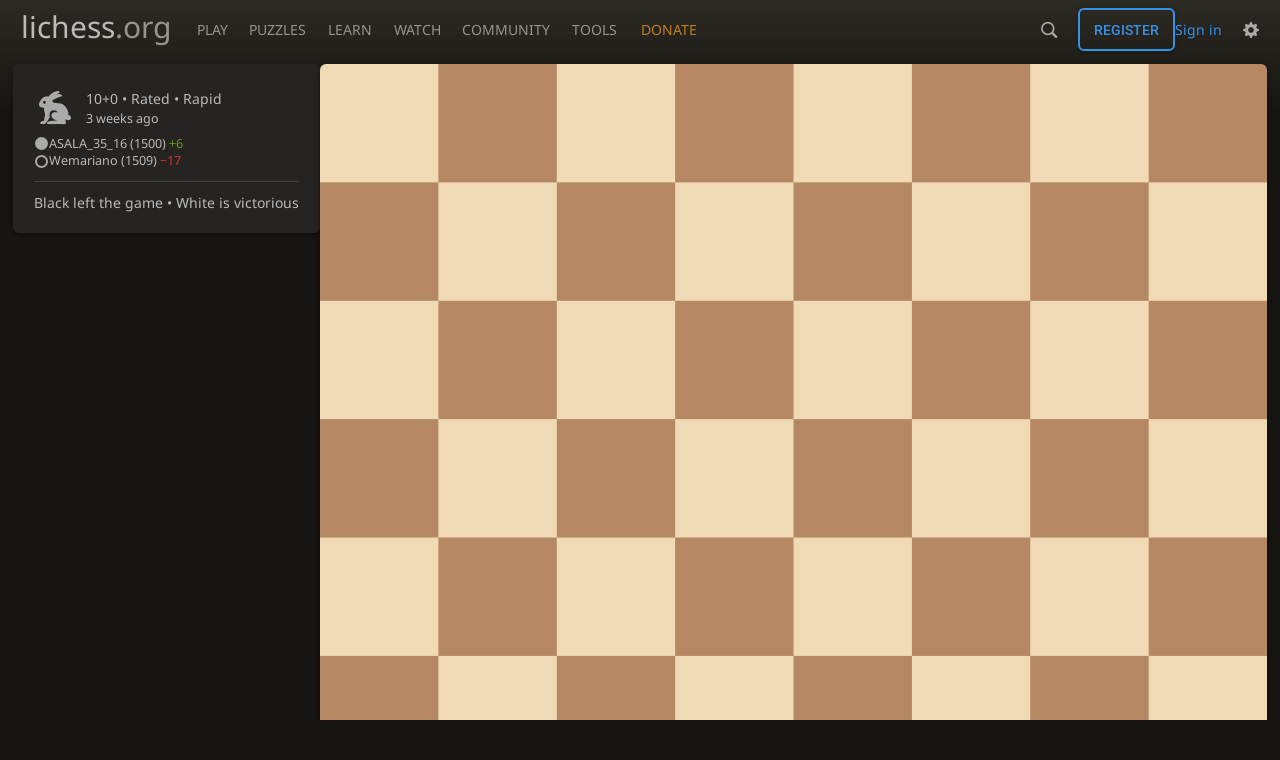

--- FILE ---
content_type: text/css; charset=utf-8
request_url: https://lichess1.org/assets/css/analyse.round.03509b1b.css
body_size: 13096
content:
html[dir=rtl] .force-ltr{direction:ltr;text-align:left}.analyse__fork glyph,.engine-error h2,.tview2 glyph,.piece-letter #analyse-cm .title,#analyse-cm .piece-letter .title,.piece-letter .analyse__fork move,.analyse__fork .piece-letter move,.piece-letter .explorer-box .tablebase td:first-child,.explorer-box .tablebase .piece-letter td:first-child,.piece-letter .explorer-box .moves td:first-child,.explorer-box .moves .piece-letter td:first-child,.piece-letter .pv_box .pv span,.pv_box .pv .piece-letter span,.piece-letter .tview2 move,.tview2 .piece-letter move{font-family:"Noto Sans",Sans-Serif}.analyse__underboard__menu>span,.material score,.analyse__fork eval,.explorer-box .moves th,.mchat__messages a:not(.user-link),.mchat__tab,.game__tournament .clock,.ceval .engine .cloud,.ceval .engine .infinite,.tview2 comment .by,.tview2 eval,#analyse-cm .title draw,.analyse__fork move draw,.explorer-box .tablebase td:first-child draw,.explorer-box .moves td:first-child draw,.pv_box .pv span draw,.tview2 move draw{font-family:"Roboto",Sans-Serif;font-weight:300}#analyse-cm .title,.analyse__fork move,.explorer-box .tablebase td:first-child,.explorer-box .moves td:first-child,.pv_box .pv span,.tview2 move{font-family:"Noto Chess","Noto Sans"}#analyse-cm .title draw,.analyse__fork move draw,.explorer-box .tablebase td:first-child draw,.explorer-box .moves td:first-child draw,.pv_box .pv span draw,.tview2 move draw{margin-inline-start:1ch;font-weight:normal}.analyse__underboard__menu>span,.analyse__controls .fbt,.chat__members{color:var(--c-font-page)}.analyse__underboard__menu>span,.analyse__controls .fbt,.chat__members{text-shadow:0 1px 0 var(--c-font-shadow)}.analyse__tools .comp-off__hint,.ceval{background-image:linear-gradient(to bottom, var(--c-metal-top), var(--c-metal-bottom))}.analyse__clock,#analyse-cm .title,.explorer__config .choices button,.cmn-toggle+label::after,.crosstable povs:hover,.crosstable__users,.crosstable__score{background:linear-gradient(to bottom, var(--c-metal-top), var(--c-metal-bottom));text-shadow:0 1px 0 var(--c-font-shadow)}.explorer__config .choices button:hover{background:linear-gradient(to bottom, var(--c-metal-top-hover), var(--c-metal-bottom-hover));text-shadow:0 1px 0 var(--c-font-shadow)}html.transp #ceval-settings::before,html.transp .board-menu::before{content:"";position:absolute;top:0;left:0;width:100%;height:100%;z-index:-1;backdrop-filter:blur(6px);-webkit-backdrop-filter:blur(6px)}#ceval-settings,.board-menu{box-shadow:-1px 5px 6px rgba(0,0,0,.3)}html.transp #analyse-cm::before,html.transp .pv_box .pv-board .pv-board-square cg-board::before,.pv_box .pv-board .pv-board-square html.transp cg-board::before{content:"";position:absolute;top:0;left:0;width:100%;height:100%;z-index:-1;backdrop-filter:blur(6px);-webkit-backdrop-filter:blur(6px)}#analyse-cm,.pv_box .pv-board .pv-board-square cg-board{box-shadow:0 14px 28px rgba(0,0,0,.25),0 10px 10px rgba(0,0,0,.22)}.explorer__config__player__choice .previous .remove,.action-menu__tools button,.action-menu__tools>a,.analyse__tools .comp-off__hint button,#ceval-settings .setting button.delete,.ceval .settings-gear,.ceval .show-threat,.fbt{background:none;border:none;outline:none;color:var(--c-font);align-items:normal}.mchat__tab input{-webkit-appearance:none;background:var(--c-bg-page);border:1px solid var(--c-bg-low);display:inline-block;padding:.5em}.mchat__tab input:checked{background:var(--c-secondary-dimmer);border-color:var(--c-secondary-dim)}#acpl-chart-container-loader span,.mchat__tab,.context-streamer,.ceval .engine,.tview2 move{white-space:nowrap;overflow:hidden}.mchat__tab span,.game__meta .user-tv,.pv_box .pv.pv--nowrap,.tview2 comment .by{white-space:nowrap}.mchat__messages,.tview2-column>interrupt>comment{overflow-wrap:break-word;word-break:break-word}.analyse__underboard__menu>span,.explorer-box .games td span,.copy-me__target,.crosstable__users,.mchat__tab span,.game__meta .user-tv,.pv_box .pv.pv--nowrap,.tview2 comment .by{overflow:hidden;text-overflow:ellipsis}.pv_box .pv-board .pv-board-square{position:relative;display:block;height:0;padding-bottom:100%;width:100%}.tview2 shapes::before,.cmn-toggle+label::before{font-size:1.2em;vertical-align:middle;font-family:"lichess";font-style:normal;font-weight:normal;text-transform:none;speak:none;content:attr(data-icon);opacity:.9;unicode-bidi:isolate}.explorer-box .overlay{position:absolute;top:0;left:0;width:100%;height:100%;z-index:2}.pv_box .pv-board .pv-board-square .cg-wrap{position:absolute;width:100%;height:100%}.analyse-controls,.cmn-toggle{touch-action:manipulation}.explorer__config__player__choice .previous,.action-menu .autoplay,.tview2-column{display:flex;flex-flow:row wrap}.analyse__fork move,.analyse__fork,.explorer__config .name>div,.action-menu span,.ceval .switch{display:flex;flex-flow:row wrap;align-items:center}.analyse__underboard .fen-pgn>div,.analyse__underboard__menu,.analyse__puzzle a,.analyse__persistence__help,.material,#analyse-cm a,.explorer-box .explorer-title .active,.explorer-box .explorer-title,.action-menu .setting,.chat__members__number,.game__meta__infos,.context-streamer,#ceval-settings .setting,.copy-me,.board-menu .setting{display:flex;flex-flow:row nowrap;align-items:center}.training-box .choices{display:flex;flex-flow:row wrap;align-items:center;justify-content:space-between}.analyse__persistence__actions,.explorer__config .date label{display:flex;flex-flow:row nowrap;align-items:center;justify-content:space-between}.advice-summary,.analyse--wiki .analyse__side,.ceval .practice-mode,.training-box .instruction,.training-box,.explorer-box .message,.analyse__tools,.mchat__content,.mchat,#ceval-settings,.engine-error,.crosstable povs,.crosstable__users,.crosstable__score,.crosstable__matchup,.continue-with,.board-menu section,.board-menu>div,.board-menu{display:flex;flex-flow:column}#analyse-cm,.ceval .engine .cloud,.ceval .engine .infinite,.tview2-inline move,.tview2-column line move,.copy-me,.analyse__tools,.mchat,.game__meta,.crosstable,.mchat__tab input{border-radius:6px}.analyse__tools,.mchat,.game__meta,.crosstable{overflow:hidden}.explorer-box .bar span:first-child,.explorer-box .bar span[style="width: 0%"]+span:not(:last-child):not([style*="width: 100%"]){border-start-start-radius:6px;border-end-start-radius:6px}.explorer-box .bar span:last-child,.explorer-box .bar span:not(:first-child):has(+[style="width: 0%"]){border-start-end-radius:6px;border-end-end-radius:6px}.explorer__config .choices button:first-child,.crosstable .sep{border-radius:6px 0 0 6px}.explorer__config .choices button:last-child{border-radius:0 6px 6px 0}.analyse__underboard__menu>span,.mchat__tab{border-radius:6px 6px 0 0}.context-streamer,.analyse-controls .fbt,#ceval-settings{border-radius:0 0 6px 6px}.context-streamer,.analyse__tools,.mchat,.game__meta,.crosstable{box-shadow:0 2px 2px 0 rgba(0,0,0,.14),0 3px 1px -2px rgba(0,0,0,.2),0 1px 5px 0 rgba(0,0,0,.12)}body ::-webkit-scrollbar,body ::-webkit-scrollbar-corner{width:.5rem;background:var(--c-bg-box)}body ::-webkit-scrollbar-thumb{background:var(--c-shade)}body ::-webkit-scrollbar-thumb:hover,body ::-webkit-scrollbar-thumb:active{background:var(--c-font-dimmer)}@media(max-width: 799.29px)and (orientation: portrait){body{---display-columns: 1}}@media(min-width: 799.3px),(orientation: landscape){body{---display-columns: 2}}@media(min-width: 1259.3px){body{---display-columns: 3}}coords{font-size:8px}@media(min-width: 320px){coords{font-size:calc(8px + 4*(100vw - 320px)/880)}}@media(min-width: 1200px){coords{font-size:12px}}coords{user-select:none;-webkit-user-select:none;position:absolute;display:flex;pointer-events:none;color:#fff;text-shadow:0 1px 2px #000;font-weight:bold}.coords-no coords{display:none}coords.ranks{flex-flow:column-reverse;top:1px;right:0;height:100%;width:.8em}coords.ranks.black{flex-flow:column}coords.files{bottom:0px;left:0;text-align:left;flex-flow:row;width:100%;height:1.4em}coords.files.black{flex-flow:row-reverse}coords.files coord{padding-left:4px}coords coord{flex:1 1 auto}coords .is3d .cg-wrap coords coord{color:#fff !important;text-shadow:0 1px 2px #000 !important}coords .is3d .cg-wrap coords.files{bottom:calc(1px - 2.5%)}coords .is3d .cg-wrap coords.files coord{padding-left:3px}coords{text-shadow:var(---cg-cs, 0 1px 2px #000)}.orientation-white .ranks :nth-child(even),.orientation-white .files :nth-child(odd),.orientation-black .ranks :nth-child(odd),.orientation-black .files :nth-child(even),coords.squares:nth-of-type(odd) :nth-child(odd),coords.squares:nth-of-type(even) :nth-child(even){color:var(---cg-ccw, #fff)}.orientation-white .ranks :nth-child(odd),.orientation-white .files :nth-child(even),.orientation-black .ranks :nth-child(even),.orientation-black .files :nth-child(odd),coords.squares:nth-of-type(odd) :nth-child(even),coords.squares:nth-of-type(even) :nth-child(odd){color:var(---cg-ccb, #fff)}@media(min-width: 799.3px),(orientation: landscape){.coords-out coords{text-shadow:none}.coords-out coords.ranks{right:-15px;top:0;width:12px}.coords-out coords.ranks coord{transform:translateY(42%)}.coords-out coords.files{bottom:-15px;left:0;text-align:center}.coords-out coords.ranks coord,.coords-out .is2d coords.files coord{color:var(--c-font-page) !important}}body{---board-scale: 1}@media(min-width: 799.3px)and (min-height: 499.3px){body{---board-scale: calc((var(---zoom) / 100) * 0.75 + 0.25)}}body{---col2-uniboard-width: calc(min(calc(100vw - var(---block-gap) - 240px - 2 * var(---main-margin, 0px) - 20px), calc(100vh - calc(var(---site-header-height) + var(---site-header-margin) + var(---sticky-gap)) - 1rem)) * var(---board-scale));---col3-uniboard-width: calc(min(calc(100vw - var(---col3-uniboard-side-min, 250px) - var(---block-gap) - 240px - 2 * var(---main-margin, 0px) - 20px), calc(100vh - calc(var(---site-header-height) + var(---site-header-margin) + var(---sticky-gap)) - 1rem)) * var(---board-scale))}@media(max-width: 799.29px)and (orientation: portrait){.main-board cg-board{border-radius:0}}.board-menu{user-select:none;-webkit-user-select:none;background:var(--c-bg-popup);padding:.5em 1.5em}@media(min-width: 799.3px){.board-menu{position:absolute;right:0;min-width:100%;z-index:4}}@media(max-width: 799.29px){.board-menu{position:fixed;top:50% !important;left:50%;transform:translate(-50%, -50%);z-index:108;min-width:80%;border-radius:6px}}.board-menu>div{gap:2em;text-align:start}.board-menu section{gap:1.5em;padding:1.2em 0}.board-menu section:not(:last-child){border-bottom:1px solid var(--c-border)}.board-menu .setting{flex:0 0 auto}.board-menu .setting label{flex:4 1 auto;cursor:pointer}.board-menu .setting .switch+label{margin-inline-start:1ch}body.resizing{user-select:none;-webkit-user-select:none}cg-resize{display:none}@media(min-width: 799.3px){cg-resize{display:block;position:absolute;right:-9px;bottom:-9px;width:22px;height:22px;cursor:nwse-resize;z-index:10}cg-resize::before,cg-resize::after{background:#000;content:"";position:absolute;width:12px;height:1px;left:0}cg-resize::before{width:5px;transform:translate(7px, 8px) rotate(-45deg)}cg-resize::after{transform:translate(1px, 6px) rotate(-45deg)}cg-resize:hover{border-radius:50%;background:var(--m-accent--fade-50)}.resizing cg-resize{border-radius:50%;background:var(--m-secondary--fade-50)}}@media(hover: none){.continue-with{padding:2em}}.continue-with>*:not(:first-child){margin-top:1em}.color-icon.white::before{content:""}.color-icon.black::before{content:""}html.light .color-icon.white::before{content:""}html.light .color-icon.black::before{content:""}.color-icon.random::before{content:""}.crosstable__users{flex:1 1 auto}.crosstable{width:100%;line-height:1.9em;display:flex}.crosstable fill,.crosstable povs{background:var(--c-bg-box);flex:1 1 auto}.crosstable povs,.crosstable__users,.crosstable__score,.crosstable__matchup{text-align:center}.crosstable__users{max-width:40vw;text-align:left}.crosstable__users a{padding-inline-start:var(---block-gap)}.crosstable__score{flex:0 0 auto;font-weight:bold}.crosstable__score span{padding:0 var(---block-gap)}.crosstable__matchup{flex:1 1 auto;font-weight:bold;background:var(--m-primary_bg--mix-20)}.crosstable povs a{color:var(--c-font-dim);flex:0 0 50%}.crosstable povs:hover a{opacity:1 !important}.crosstable povs a.loss{opacity:.2}.crosstable povs.current a{background:var(--m-accent_bg--mix-70);color:#fff;opacity:1 !important}.crosstable povs.new{border:var(--c-border)}@media(max-width: 649.29px){.crosstable povs{display:none}.crosstable povs:nth-last-child(-n+12){display:flex}}.crosstable .sep{border-inline-start:1px solid var(--c-border);margin-inline-start:.3em}.crosstable .win{font-weight:bold;color:var(--c-good)}.crosstable .loss{color:var(--c-bad)}.fbt{text-transform:uppercase;line-height:1.5;transition:all 150ms}@media(hover: hover){.fbt:hover:not(.disabled):not([disabled]){background:var(--m-secondary_bg--mix-75);color:#fff}}.fbt.active{background:var(--c-secondary) !important;color:#fff}.fbt.disabled,.fbt[disabled]{opacity:.5;cursor:default}.copy-me{border:1px solid var(--c-border)}.copy-me__target{flex:1 1 auto;white-space:nowrap;border-radius:0;padding:.8em 1em;border:0;outline:0;background:none}.copy-me__button{flex:0 0 auto;border-radius:0}.cmn-toggle{position:absolute;margin-inline-start:-99999px}.force-ltr .cmn-toggle{margin-left:-99999px}.cmn-toggle+label{user-select:none;-webkit-user-select:none;display:block;position:relative;cursor:pointer;outline:none;padding:1px;width:40px;height:24px;border:1px solid var(--c-border);border-radius:24px;background-clip:padding-box}.cmn-toggle+label::before,.cmn-toggle+label::after{display:block;position:absolute;content:"";width:22px;height:22px;bottom:0}html:not([dir=rtl]) .cmn-toggle+label::before,html:not([dir=rtl]) .cmn-toggle+label::after{left:0}html[dir=rtl] .cmn-toggle+label::before,html[dir=rtl] .cmn-toggle+label::after{right:0}.cmn-toggle+label::before{font-size:1em;z-index:1;text-align:center;line-height:22px}html.transp .cmn-toggle+label::after{background:linear-gradient(to bottom, hsl(37, 7%, 22%), hsl(37, 5%, 19%) 100%)}.cmn-toggle+label::after{border-radius:100%;box-shadow:0 1px 2.5px rgba(0,0,0,.3)}.cmn-toggle:not(:checked)+label{background-color:var(--c-bad)}.cmn-toggle:not(:checked)+label::before{content:"";color:var(--c-bad)}.cmn-toggle--subtle:not(:checked)+label{background-color:var(--c-font-dimmer)}.cmn-toggle--subtle:not(:checked)+label::before{color:var(--c-font-dimmer)}.cmn-toggle:checked+label{background-color:var(--c-good)}.cmn-toggle:checked+label::before,.cmn-toggle:checked+label::after{margin-inline-start:16px}.cmn-toggle:checked+label::before{content:"";color:var(--c-good)}.cmn-toggle:disabled+label{opacity:60%;cursor:not-allowed !important}@media(hover: none){.cmn-toggle:not(:disabled)+label{transition:background 150ms,box-shadow 150ms}.cmn-toggle:not(:disabled)+label::before{transition:margin 150ms,color 150ms}.cmn-toggle:not(:disabled)+label::after{transition:margin 150ms,box-shadow 150ms}}@media(hover: hover)and (pointer: fine){.cmn-toggle:focus-visible:not(:disabled)+label{box-shadow:0 0 12px var(--c-font-dimmer)}.cmn-toggle:hover:not(:disabled)+label{box-shadow:0 0 12px var(--c-font-dimmer);transition:background 150ms}.cmn-toggle:hover:not(:disabled)+label::before{transition:margin 150ms,color 150ms}.cmn-toggle:hover:not(:disabled)+label::after{transition:margin 150ms}}input.range{-webkit-appearance:none;background:none;border:0}input.range:focus{outline:none}input.range::-webkit-slider-runnable-track{width:100%;height:1em;cursor:pointer;background:var(--c-shade);border-radius:.5em}input.range::-webkit-slider-thumb{border:1px solid var(--c-font-dimmer);height:1em;width:1.5em;border-radius:12px;background:var(--c-bg-box);cursor:pointer;-webkit-appearance:none}input.range::-moz-range-track{width:100%;height:1em;cursor:pointer;background:var(--c-shade);border-radius:.5em}input.range::-moz-range-thumb{border:1px solid var(--c-font-dimmer);height:1em;width:1.5em;border-radius:12px;background:var(--c-bg-box);cursor:pointer}input.range::-ms-track{width:100%;height:1em;cursor:pointer;background:var(--c-shade);border-radius:.5em}input.range::-ms-fill-lower{background:rgba(191,191,191,.78);border-radius:11.8px}input.range::-ms-fill-upper{background:rgba(214,214,214,.78);border-radius:11.8px}input.range::-ms-thumb{border:1px solid var(--c-font-dimmer);height:1em;width:1.5em;border-radius:12px;background:var(--c-bg-box);cursor:pointer;border-color:rgba(0,0,0,0);color:rgba(0,0,0,0)}.tview2{white-space:normal;--c-base: var(--c-font)}.tview2 .active{--c-base: var(--c-primary)}.tview2 .inaccuracy{--c-base: var(--c-inaccuracy)}.tview2 .mistake{--c-base: var(--c-mistake)}.tview2 .blunder{--c-base: var(--c-blunder)}.tview2 .good{--c-base: var(--c-good)}.tview2 .brilliant{--c-base: var(--c-brilliant)}.tview2 .interesting{--c-base: var(--c-interesting)}.tview2 .anchor{position:relative}.tview2 *{overflow:visible}.tview2.hidden{visibility:hidden}.tview2 move{display:inline-block;color:var(--c-base);padding:.25em .17em;white-space:nowrap;font-size:1.092em;cursor:pointer}@media(hover: none){.tview2 move{user-select:none;-webkit-user-select:none}}.tview2 move.active{color:#fff;background:var(--c-primary);background:color-mix(in srgb, var(--c-base) 85%, transparent)}.tview2 move.active shapes,.tview2 move.active eval,.tview2 move.active index{color:#fff}.tview2 move.active .disclosure{background-color:var(--c-font-dimmer)}.tview2 move.parent{color:var(--c-primary)}.tview2 move.current{border:1px solid var(--c-accent)}.tview2 move.pending-deletion{border-radius:unset;background:color-mix(in srgb, var(--c-bad) 30%, transparent) !important}.tview2 move.pending-copy{border-radius:unset;background:color-mix(in srgb, var(--c-good) 30%, transparent) !important}.tview2 move.nongame{font-style:italic}.tview2 move.empty{pointer-events:none;color:var(--c-font-dimmer)}.tview2 move.context-menu{border:0;background:var(--c-accent) !important;color:var(--c-over) !important}.tview2 move.context-menu index{color:var(--c-over)}.tview2 eval{margin-inline-start:auto;font-size:.8em;color:var(--c-font-dim)}.tview2 glyph{margin-inline-start:.08em;vertical-align:bottom}.tview2 shapes{margin-inline-start:.4em;color:var(--c-good)}.tview2 shapes::before{vertical-align:baseline;font-size:13px;content:""}.tview2 move index{font-size:90%;color:var(--c-font-dim)}.tview2 interrupt>interrupt{display:block;margin-inline-start:9px}.tview2>interrupt{font-size:95%}.tview2>interrupt move{margin-inline:2px 0}.tview2>interrupt inline lines{margin-inline-start:0px}.tview2 comment .by{display:inline-block;vertical-align:middle;color:var(--c-font);opacity:.8;max-width:9em}.tview2 line{display:block;padding-inline-start:7px;position:relative}.tview2 line comment{font-size:90%}.tview2 line>branch{border-inline-start:2px solid var(--m-font--fade-88);margin-inline-start:-9px;position:absolute;width:8px;height:100%}.tview2 line>branch::after{margin-top:.8em;content:" ";border-top:2px solid var(--m-font--fade-88);position:absolute;width:7px;height:2px}.tview2 line:last-child>branch{height:calc(.8em + 2px) !important}.tview2 lines{display:block;margin-block:2px;margin-inline-start:1px;padding-inline-start:2px;overflow-x:clip}.tview2 lines.single{border-inline-start:none}.tview2 lines:last-child{margin-bottom:0}.tview2 lines lines move{font-size:13px}.tview2 inline{display:inline;font-style:italic;font-size:.9em;opacity:.8}.tview2 inline move{margin-inline-start:0}.tview2 inline::before,.tview2 inline::after{vertical-align:7px;opacity:.7;font-size:1.1em}.tview2 inline::before{content:"(";margin-inline:2px -2px}.tview2 inline::after{content:")";margin-inline:-1px 1px}.tview2 .conceal{opacity:.4}.tview2 .hide{display:none}.tview2 .disclosure{display:inline-block;background-color:var(--m-font--fade-88);vertical-align:-2px;align-self:center;width:calc(15px + var(---button-size-pointer-adjust, 0px));height:calc(15px + var(---button-size-pointer-adjust, 0px));-webkit-mask:url("/assets/images/buttons/plus-button-mask.webp") 0 0/contain no-repeat;mask:url("/assets/images/buttons/plus-button-mask.webp") 0 0/contain no-repeat}.tview2 .disclosure+san::before,.tview2 .disclosure+index::before{content:"-";color:rgba(0,0,0,0)}.tview2 .disclosure.expanded{-webkit-mask:url("/assets/images/buttons/minus-button-mask.webp") 0 0/contain no-repeat;mask:url("/assets/images/buttons/minus-button-mask.webp") 0 0/contain no-repeat}.tview2 .disclosure.expanded+san::before,.tview2 .disclosure.expanded+index::before{color:var(--m-font--fade-88)}.tview2 .disclosure-connector{position:absolute;pointer-events:none;inset-inline-start:0;border-inline-start:2px solid var(--m-font--fade-88);border-top:2px solid var(--m-font--fade-88)}.tview2 .disclosure-connector.riser{inset-inline:unset;inset-inline-end:0;top:calc(-2px - (10px - var(---button-size-pointer-adjust, 0px))/2);height:calc((10px - var(---button-size-pointer-adjust, 0px))/2);width:2px}.tview2-column move{font-size:1.092em;padding:2px}.tview2-column>move{flex:0 0 43.5%;display:flex;font-size:1.185em;line-height:1.75em;padding:0 .3em 0 .5em}.tview2-column>move index{padding-inline-start:5px}.tview2-column>move index:first-child{padding-inline-start:0}.tview2-column>move glyph{flex:0 1 auto;text-align:center;overflow:hidden;font-size:.82em}.tview2-column>move.active{font-weight:bold}.tview2-column>index{flex:0 0 13%;display:flex;justify-content:center;border-inline-end:1px solid var(--c-border);background:var(--c-bg-zebra);line-height:2.07em;color:var(--c-font-dimmer)}.tview2-column>index+move{border-inline-end:var(--m-font--fade-88)}.tview2-column line comment{display:inline;word-wrap:break-word;padding:0 5px 0 3px;vertical-align:7px}.tview2-column lines lines>.disclosure-connector+line>branch{margin-top:0;height:100%}.tview2-column>interrupt>lines>line>branch{margin-top:-2px;height:calc(100% + 2px)}.tview2-column>interrupt{flex:0 0 100%;max-width:100%;background:var(--c-bg-zebra);border-top:1px solid var(--m-font--fade-88);border-bottom:1px solid var(--m-font--fade-88)}.tview2-column>interrupt>comment{color:var(--c-base);display:block;padding:3px 5px;border-inline-start:2px solid var(--m-font--fade-88)}.tview2-inline{padding-inline-start:7px;padding-inline-end:3px;padding-top:7px;padding-bottom:7px}.tview2-inline .mainline{font-weight:bold;background:color-mix(in srgb, var(--c-clearer) 4%, transparent)}.tview2-inline move{margin-inline-end:2px;font-size:13px;font-weight:bold}.tview2-inline move index{padding-inline-end:.2em;line-height:111.11%}.tview2-inline comment{vertical-align:45%;word-wrap:break-word;margin:0 .2em 0 .1em;font-size:.9em}.tview2-inline inline::before,.tview2-inline inline::after{vertical-align:.7em}@media(pointer: coarse){.tview2{---button-size-pointer-adjust: 4px}}@media(hover: hover){.tview2 move:not(.active):hover{background:color-mix(in srgb, var(--c-base) 15%, transparent);color:var(--c-font-clear)}.tview2 move:not(.active):hover eval,.tview2 move:not(.active):hover index{color:var(--c-font)}.tview2 move:not(.active):hover .disclosure{background-color:var(--c-font-dimmer)}.tview2 move.active:hover{cursor:default}.tview2 move.active:hover .disclosure:hover{background-color:#ddd}.tview2 move:hover .disclosure:hover{background-color:var(--c-font-dim);cursor:pointer}}.ceval{position:relative;display:flex;column-gap:6px;align-items:stretch;padding-top:3px}.ceval.enabled .show-threat{visibility:visible}.ceval .switch{flex:0 0 40px;margin-inline-start:6px}.ceval pearl{flex:1 0 auto;line-height:38px;font-size:1.6em;text-align:center;font-weight:bold}.ceval .is-red::before{vertical-align:-3px}.ceval .engine{flex:2 1 auto;font-size:12px;line-height:16px;margin-top:3px;color:var(--c-font-dim);user-select:none}.ceval .engine .cloud,.ceval .engine .infinite{margin-inline-start:4px;background:var(--c-secondary-dim);color:var(--c-over);padding:1px 3px;text-transform:uppercase;font-size:11px}.ceval .engine .info{display:block;white-space:nowrap}.ceval .engine .deeper{color:var(--c-primary);margin-inline-end:4px}.ceval .engine .deeper::before{vertical-align:top}.ceval .show-threat{flex:0 0 18px;color:var(--c-font-dim);font-size:16px;margin-top:-3px;overflow:hidden;visibility:hidden}.ceval .show-threat:hover:not(.hidden),.ceval .show-threat.active{color:var(--c-bad)}.ceval .show-threat.hidden{opacity:.3;cursor:default}.ceval .settings-gear{color:var(--c-font-dim);font-size:16px;padding:0 6px;margin-inline-end:6px;margin-top:-3px}.ceval .settings-gear:hover{color:var(--c-font)}.ceval .settings-gear.active{color:#fff;background-color:var(--c-primary)}.ceval .technology{margin-inline-start:5px}.ceval .technology.good{color:var(--c-good)}.ceval .bar{position:absolute;width:100%;height:3px;top:0px}@keyframes bar-anim{from{background-position:0 0}to{background-position:100000px 0}}.ceval .bar span{display:block;height:3px;width:0;background:var(--c-good);transition:width 1s}.ceval .bar span.threat{background:var(--c-bad)}.ceval.computing .bar span{background-image:url(../hashed/bar-highlight.0b603b17.png);animation:bar-anim 1000s linear infinite}.engine-error{align-items:center;row-gap:1em;padding:3em;text-align:left;max-width:60vw}@media(max-width: 979.29px){.engine-error{max-width:80vw}}@media(max-width: 499.29px){.engine-error{max-width:unset;width:96vw}}.engine-error h2{font-size:1.3em}.engine-error li{margin:0 2em;line-height:1.5em;list-style:disc}.engine-error pre{width:100%;border:1px solid #888;box-shadow:inset 0 0 2px var(--c-font-dim);padding:1em;margin-bottom:1em;white-space:pre-wrap;word-wrap:break-word}.pv_box{position:relative;background:var(--c-bg-box);font-size:13px}.pv_box .pv{position:relative;display:flex;flex-wrap:wrap;line-height:2em;border-top:1px solid var(--c-border);padding-inline-end:14px;min-height:2em}.pv_box .pv.pv--nowrap{display:block;flex-wrap:initial;height:2em}.pv_box .pv strong{display:inline-block;width:34px;text-align:center}.pv_box .pv span{margin-inline-start:4px}.pv_box .pv .pv-wrap-toggle{position:absolute;top:0}html:not([dir=rtl]) .pv_box .pv .pv-wrap-toggle{right:0}html[dir=rtl] .pv_box .pv .pv-wrap-toggle{left:0}.pv_box .pv .pv-wrap-toggle{padding:0 4px;margin:0;cursor:pointer}.pv_box .pv .pv-wrap-toggle::before{content:"▲"}.pv_box .pv.pv--nowrap .pv-wrap-toggle{transform:rotate(180deg)}.pv_box .pv-board{position:absolute;width:80%}html:not([dir=rtl]) .pv_box .pv-board{left:34px}html[dir=rtl] .pv_box .pv-board{right:34px}.pv_box .pv-board{max-width:240px;z-index:1}@media(hover: hover)and (pointer: fine){.pv_box .pv[data-uci]:hover{background:var(--m-secondary_bg--mix-20);cursor:pointer}.pv_box .pv[data-uci] .pv-san:hover{color:var(--c-primary)}.pv_box .pv .pv-wrap-toggle:hover{background:var(--c-secondary);color:var(--c-over)}}@media(max-width: 799.29px)and (orientation: portrait){.pv_box{background:var(--m-secondary_bg--mix-20);padding-inline:8px}.pv_box .pv{font-size:1.2em;padding-inline-end:20px}.pv_box .pv strong{padding-inline-end:8px}.pv_box .pv .pv-wrap-toggle{padding:0}}#ceval-settings-anchor{position:relative}#ceval-settings{position:absolute;border-top:2px solid var(--c-primary);z-index:4;width:100%;background:var(--c-bg-high);gap:1.5em;padding:2em 1.5em}@media(max-width: 799.29px){#ceval-settings{gap:1em}#ceval-settings br{display:none}}#ceval-settings .setting *{white-space:nowrap}#ceval-settings .setting label{cursor:pointer}#ceval-settings .setting .switch+label{margin-inline-start:1ch}#ceval-settings .setting input[type=range],#ceval-settings .setting span{cursor:pointer;flex:1 4 auto;padding:0;height:21px;width:100%;margin:0 1ch}#ceval-settings .setting select{flex:1 4 auto;min-width:0;margin-inline-start:1ch;padding:4px;overflow:hidden;text-overflow:ellipsis}#ceval-settings .setting #select-engine{padding:.5em}#ceval-settings .setting .range_value{direction:ltr;flex:0 0 15%;text-align:left}#ceval-settings .setting button.delete{width:20px;height:20px;border-radius:100%;background-color:var(--c-bad);color:var(--c-bg-page);margin-inline-start:1.5ch}#ceval-settings .setting button.delete:focus{outline:2px solid var(--c-primary)}#ceval-settings .setting button.delete:hover{color:#bbb;outline:2px solid #bbb}#ceval-settings .setting span{position:relative}#ceval-settings .setting span input[type=range]{height:100%;margin:0}#ceval-settings .setting .tick{position:absolute;top:-12.5px;height:46px;border-color:var(--c-primary)}#ceval-settings .setting .tick div{position:absolute;left:-4px;width:9px;height:9px;border-left:3px solid var(--c-primary);border-bottom:3px solid var(--c-primary)}#ceval-settings .setting .tick div:hover{border-color:var(--m-primary_white--mix-80)}#ceval-settings .setting .tick div.arrow-down{transform:rotate(-45deg);top:0}#ceval-settings .setting .tick div.arrow-up{transform:rotate(135deg);bottom:0}#ceval-settings .setting .tick.recommended div{border-color:var(--c-secondary)}#ceval-settings .setting .tick.recommended div:hover{border-color:var(--m-secondary_white--mix-80)}.eval-gauge{width:var(---block-gap);position:relative;background:#a0a0a0}html.light .eval-gauge{background:#fff}.eval-gauge{overflow:hidden}@media(max-width: 799.29px)and (orientation: portrait){.eval-gauge{display:none}}.eval-gauge.empty{opacity:.5}.eval-gauge.reverse{transform:rotateX(180deg)}.eval-gauge::after{content:"";display:block;position:absolute;top:0;bottom:0;left:0;right:0;box-shadow:0 0 5px rgba(0,0,0,.7) inset}.eval-gauge tick{position:absolute;top:0}html:not([dir=rtl]) .eval-gauge tick{left:0}html[dir=rtl] .eval-gauge tick{right:0}.eval-gauge tick{width:100%;border-bottom:2px ridge #a0a0a0}html.light .eval-gauge tick{border-bottom:2px ridge #eee}.eval-gauge tick{opacity:.4}.eval-gauge tick.zero{top:6px;opacity:1;border-bottom:7px solid var(--m-accent--fade-50) !important;margin-top:-3px}.eval-gauge .black{width:100%;height:50%;background:#666}html.light .eval-gauge .black{background:#888}.eval-gauge .black{transition:height 1s}.analyse-controls{display:flex;justify-content:space-between;align-items:stretch;font-size:1.3rem}.analyse-controls .fbt{user-select:none;-webkit-user-select:none;-webkit-touch-callout:none;text-align:center}.analyse-controls .hidden{visibility:hidden}.analyse-controls .jumps{display:flex;padding:4px}.analyse-controls .jumps .fbt{border-radius:8px;flex:3}.analyse-controls .jumps .fbt[data-act=first],.analyse-controls .jumps .fbt[data-act=last]{font-size:.7em}.analyse-controls .jumps .fbt[data-act=line]{font-size:.9em}@media(max-width: 799.29px)and (orientation: portrait){.analyse-controls .jumps .fbt[data-act=prev],.analyse-controls .jumps .fbt[data-act=next]{padding-inline:6px;font-size:1.2em}}@media(hover: hover){.analyse-controls .jumps .fbt:hover:not(.disabled){background-color:var(--m-primary_bg--mix-30)}}#promotion-choice{background:var(--m-bg--fade-30);z-index:205;position:absolute;width:var(---cg-width, 100%);height:var(---cg-height, 100%)}html:not([dir=rtl]) #promotion-choice{right:0}html[dir=rtl] #promotion-choice{left:0}#promotion-choice square{cursor:pointer;border-radius:50%;background-color:#b0b0b0;box-shadow:inset 0 0 25px 3px gray;pointer-events:all;transition:all 150ms}#promotion-choice piece{pointer-events:none;opacity:1}.is2d #promotion-choice piece{width:100%;height:100%;transition:all 150ms;transform:scale(0.8)}#promotion-choice square:hover{box-shadow:inset 0 0 48px 8px var(--c-accent);border-radius:0%}.is2d #promotion-choice square:hover piece{transform:none}.variant-racingKings .cg-wrap.cg-wrap cg-container::before{box-shadow:0 14px 28px rgba(0,0,0,.25),0 10px 10px rgba(0,0,0,.22);background:hsla(0,0%,90%,.2);width:100%;height:12.5%;content:"";position:absolute}html:not([dir=rtl]) .variant-racingKings .cg-wrap.cg-wrap cg-container::before{left:0}html[dir=rtl] .variant-racingKings .cg-wrap.cg-wrap cg-container::before{right:0}.variant-racingKings .cg-wrap.cg-wrap cg-container::before{z-index:1;pointer-events:none}.variant-racingKings .cg-wrap.orientation-white cg-container::before{top:0}.variant-racingKings .cg-wrap.orientation-black cg-container::before{bottom:0}.variant-kingOfTheHill cg-container::before{width:25%;height:25%;box-shadow:0 0 10px rgba(0,0,0,.7);background:hsla(0,0%,90%,.2);content:"";position:absolute;top:37.5%}html:not([dir=rtl]) .variant-kingOfTheHill cg-container::before{left:37.5%}html[dir=rtl] .variant-kingOfTheHill cg-container::before{right:37.5%}.variant-kingOfTheHill cg-container::before{z-index:1;pointer-events:none}.context-streamers{max-height:20vh;overflow-y:auto}.context-streamer{height:2em;padding-inline-start:.2em;background:var(--c-bg-box);color:var(--c-font-dim)}.context-streamer strong{color:var(--c-brag);font-weight:normal;padding-inline-end:.7ch}.context-streamer{transition:all 150ms}.context-streamer::before{font-size:1.3em;color:var(--c-brag)}.context-streamer:hover{color:var(--c-brag)}.game__meta{background:var(--c-bg-box);padding:1.5em}.game__meta section:not(:last-child){border-bottom:1px solid var(--c-border);margin-bottom:.8rem;padding-bottom:.8rem}.game__meta__infos{position:relative}.game__meta__infos::before{font-size:3rem;margin-inline-end:4%}.game__meta__infos p{margin:0}.game__meta__infos time{opacity:1}.game__meta__infos form.delete button{color:var(--c-bad)}.game__meta .status{text-align:center}.game__meta__players{margin-top:.3rem;font-size:90%}.game__meta__players abbr{text-decoration:none;color:var(--m-primary_font--mix-50)}.game__meta .bookmark{position:absolute}html:not([dir=rtl]) .game__meta .bookmark{right:0}html[dir=rtl] .game__meta .bookmark{left:0}.game__meta .bookmark{z-index:2;color:var(--c-font-dim)}.game__meta .bookmark ::before{font-size:1.3em}.game__meta .bookmark:not(.bookmarked) .on,.game__meta .bookmark.bookmarked .off{display:none}.game__meta .user-tv{font-size:1.2em}.game__tournament .clock{font-size:2em;text-align:center;margin-top:.2em}@media(hover: hover){.game__meta .bookmark{display:none}.game__meta:hover .bookmark{display:block}}.cmn-toggle{position:absolute;margin-inline-start:-99999px}.force-ltr .cmn-toggle{margin-left:-99999px}.cmn-toggle+label{user-select:none;-webkit-user-select:none;display:block;position:relative;cursor:pointer;outline:none;padding:1px;width:40px;height:24px;border:1px solid var(--c-border);border-radius:24px;background-clip:padding-box}.cmn-toggle+label::before,.cmn-toggle+label::after{display:block;position:absolute;content:"";width:22px;height:22px;bottom:0}html:not([dir=rtl]) .cmn-toggle+label::before,html:not([dir=rtl]) .cmn-toggle+label::after{left:0}html[dir=rtl] .cmn-toggle+label::before,html[dir=rtl] .cmn-toggle+label::after{right:0}.cmn-toggle+label::before{font-size:1em;z-index:1;text-align:center;line-height:22px}html.transp .cmn-toggle+label::after{background:linear-gradient(to bottom, hsl(37, 7%, 22%), hsl(37, 5%, 19%) 100%)}.cmn-toggle+label::after{border-radius:100%;box-shadow:0 1px 2.5px rgba(0,0,0,.3)}.cmn-toggle:not(:checked)+label{background-color:var(--c-bad)}.cmn-toggle:not(:checked)+label::before{content:"";color:var(--c-bad)}.cmn-toggle--subtle:not(:checked)+label{background-color:var(--c-font-dimmer)}.cmn-toggle--subtle:not(:checked)+label::before{color:var(--c-font-dimmer)}.cmn-toggle:checked+label{background-color:var(--c-good)}.cmn-toggle:checked+label::before,.cmn-toggle:checked+label::after{margin-inline-start:16px}.cmn-toggle:checked+label::before{content:"";color:var(--c-good)}.cmn-toggle:disabled+label{opacity:60%;cursor:not-allowed !important}@media(hover: none){.cmn-toggle:not(:disabled)+label{transition:background 150ms,box-shadow 150ms}.cmn-toggle:not(:disabled)+label::before{transition:margin 150ms,color 150ms}.cmn-toggle:not(:disabled)+label::after{transition:margin 150ms,box-shadow 150ms}}@media(hover: hover)and (pointer: fine){.cmn-toggle:focus-visible:not(:disabled)+label{box-shadow:0 0 12px var(--c-font-dimmer)}.cmn-toggle:hover:not(:disabled)+label{box-shadow:0 0 12px var(--c-font-dimmer);transition:background 150ms}.cmn-toggle:hover:not(:disabled)+label::before{transition:margin 150ms,color 150ms}.cmn-toggle:hover:not(:disabled)+label::after{transition:margin 150ms}}.mchat__tabs{flex:0 0 auto;display:flex}.mchat__tab{flex:1 1 auto;text-align:center;padding:.4em 10px;cursor:pointer;color:var(--c-font-page);transition:all 150ms}.mchat__tab:hover{background:var(--m-accent_bg--mix-15)}.mchat__tab-active{color:var(--c-font);background:var(--c-bg-box) !important}.mchat__tab input{cursor:pointer;display:none}.mchat__tab-active input{display:block}.mchat__tab:last-child{border-inline-end:none}.mchat-optional .mchat__tab.discussion{display:flex;justify-content:space-between;align-items:center}.chat__members{font-size:.9em;height:100%;overflow:hidden}.chat__members__inner{display:flex;align-items:flex-start}.chat__members__number{margin-inline-end:1ch}.chat__members__number::before{font-size:1em;color:var(--c-font-dim);margin-inline-end:.2ch}.mchat__messages{flex:1 1 auto;max-height:50vh}@media(min-width: 1259.3px){.mchat__messages{max-height:none}}.mchat__messages{overflow-y:auto;overflow-x:hidden;cursor:initial;font-size:.9em}.mchat__messages li{position:relative;padding-inline-start:10px;padding-inline-end:5px;padding-top:.5em;padding-bottom:.5em;line-height:1.2em;overflow-y:hidden;user-select:text}.mchat__messages li.me{border-inline-start:3px solid var(--c-secondary-dim);padding-inline-start:7px}.mchat__messages li.host{background-color:var(--c-chat-host-bg)}.mchat__messages li.mentioned{background-color:var(--c-chat-mention-bg)}.mchat__messages .deleted{opacity:.5}.mchat__messages .system{display:block;opacity:.8;font-style:italic;font-size:.9em;margin-inline-start:0;text-align:center}.mchat__messages .color,.mchat__messages .user-link{display:inline-block;font-weight:bold;padding:0;color:var(--c-font-dim);letter-spacing:-1px;padding-inline-end:.4em;text-overflow:ellipsis;vertical-align:bottom}.mchat__messages .patron{font-size:1.1em;width:1.2em;text-align:left}.mchat__messages .utitle{margin-right:3px}.mchat__messages action{display:none;position:absolute;top:5px}html:not([dir=rtl]) .mchat__messages action{right:0}html[dir=rtl] .mchat__messages action{left:0}.mchat__messages action{cursor:pointer;margin-inline-end:3px;padding:1px 5px;opacity:.7;color:var(--c-accent)}.mchat__messages action:hover{opacity:1}html:not([dir=rtl]) .mchat__messages action.reply{right:25px}html[dir=rtl] .mchat__messages action.reply{left:25px}.mchat__messages li:hover action{display:block;text-shadow:0 0 2px var(--c-bg-box),0 0 5px var(--c-bg-box),0 0 10px var(--c-bg-box)}.mchat__messages li.me action{display:none !important}.mchat__messages.as-mod li:hover{background:var(--m-accent_bg--mix-10)}.mchat__say{flex:0 0 auto;border:0;border-top:1px solid var(--c-border);border-radius:0;padding-inline-start:4px;padding-inline-end:20px;padding-top:3px;padding-bottom:3px}.mchat__say:focus{outline:1px solid var(--c-primary)}.mchat__say.whisper{color:var(--c-good);font-weight:bold;font-style:italic}@keyframes voicechat-glowing{40%{background:none}50%{background:var(--m-secondary_bg--mix-30)}60%{background:var(--m-primary_bg--mix-30)}70%{background:none}}.voicechat{flex:0 1 auto;animation:voicechat-glowing 1.5s ease-in-out infinite}.voicechat-slot{animation:none;opacity:.6}.voicechat-slot:hover{opacity:1}.voicechat-off{animation:none}.voicechat-on{background:var(--c-good);color:var(--c-over);animation:none}.voicechat-on:hover{background:var(--c-bad) !important;color:var(--c-over) !important}.voicechat::after{top:1px}html:not([dir=rtl]) .voicechat::after{left:0}html[dir=rtl] .voicechat::after{right:0}html:not([dir=rtl]) .voicechat::after{right:auto}html[dir=rtl] .voicechat::after{left:auto}.voicechat::after{background:none;box-shadow:none}.mchat{grid-area:chat;justify-content:stretch}.mchat__content{background:var(--c-bg-box);flex:1 1 auto;overflow:hidden}.mchat__content.note textarea{font-size:.9em;flex-grow:1;border:1px solid rgba(0,0,0,0);background-color:rgba(0,0,0,0);line-height:1.7em;outline:none;resize:none}.mchat__content.note textarea:focus{border-color:var(--c-primary)}.mchat{min-height:15em}.action-menu,.analyse__tools .sub-box{border-bottom:1px solid var(--c-border)}@media(min-width: 799.3px),(orientation: landscape){.action-menu,.analyse__tools .sub-box{border-bottom:3px solid var(--c-secondary)}}body{overflow-y:scroll}#main-wrap{---main-max-width: calc(100vh - calc(var(---site-header-height) + var(---site-header-margin) + var(---sticky-gap)) - 5rem)}@media(min-width: 799.3px),(orientation: landscape){#main-wrap{---main-max-width: auto}}.analyse{grid-area:main;display:grid}.analyse__side{grid-area:side;justify-content:start}.analyse__board{grid-area:board}html:not([dir=rtl]) .analyse__board cg-container{right:0}html[dir=rtl] .analyse__board cg-container{left:0}.analyse__tools{grid-area:tools}.analyse__controls{grid-area:controls}.analyse__underboard{grid-area:under}@media(max-width: 799.29px)and (orientation: portrait){.analyse__underboard{overflow:hidden}}.analyse__round-training{grid-area:round-training}.analyse__puzzle{grid-area:puzzle}.analyse .chat__members{grid-area:uchat}.analyse .eval-gauge{grid-area:gauge;display:none}.analyse .keyboard-move{display:none}.analyse{---chat-height: fit-content(0)}.analyse--wiki{---chat-height: 0}.analyse .mchat{margin:var(---block-gap) 0 0 0}.analyse{grid-template-rows:auto auto auto minmax(20em, 40vh);grid-template-areas:"board" "controls" "kb-move" "tools" "side" "round-training" "under" "chat" "uchat"}@media(min-width: 799.3px),(orientation: landscape){.analyse{grid-template-columns:var(---col2-uniboard-width) var(---block-gap) minmax(240px, 400px);grid-template-rows:fit-content(0);grid-template-areas:"board      gauge tools" "kb-move    .     controls" "under      .     controls" "under      .     round-training" "under      .     side" "chat       .     side" "uchat      .     side";grid-row-gap:0}.analyse__side{margin:var(---block-gap) 0 0 0}.analyse .chat__members{margin:calc(var(---block-gap)/2) 0 0 0}.analyse__underboard{margin-top:var(---block-gap)}.analyse .eval-gauge{display:block}.analyse .keyboard-move{display:block;grid-area:kb-move;margin:var(---block-gap);margin:calc(var(---block-gap)/2) 0 0 0}}@media(max-width: 799.29px)and (orientation: landscape){.analyse{grid-template-columns:minmax(55vmin, calc(100vh - calc(var(---site-header-height) + var(---site-header-margin) + var(---sticky-gap)) - var(---block-gap))) var(---block-gap) minmax(200px, 240px)}}@media(min-width: 1259.3px){.analyse{grid-template-columns:minmax(var(---col3-uniboard-side-min, 250px), 350px) var(---block-gap) var(---col3-uniboard-width) var(---block-gap) minmax(240px, 400px);grid-template-rows:auto var(---chat-height) auto 2.5em 1fr;grid-template-areas:"side    . board   gauge tools" "chat    . board   gauge tools" "uchat   . kb-move .     controls" "uchat   . under   .     controls" "uchat   . under   .     round-training"}.analyse__side{margin-top:0}.analyse .mchat{margin-top:0;min-height:10em}.analyse .crosstable__users{flex:7 1 auto}}.blind-mode .analyse{display:block}.analyse__tools{position:relative;background:var(--c-bg-box)}.analyse__tools .ceval{flex:0 0 44px}.analyse__tools .sub-box{user-select:none;-webkit-user-select:none}.analyse__tools .sub-box .title{font-size:.9rem;line-height:1.9em;background:var(--m-secondary_bg--mix-40);padding:0 7px}.analyse__tools .sub-box .title a{font-weight:bold}.analyse__tools .comp-off__hint{opacity:.8;padding:.3em 1em;text-align:center}.analyse__tools .comp-off__hint button{margin-inline-start:1em;color:var(--c-link)}.analyse__tools .comp-off__hint button:hover{color:var(--c-link-hover)}.analyse__moves{user-select:none;-webkit-user-select:none;flex:2 1 0;display:flex;flex-direction:column;justify-content:space-between;overflow-y:auto;overflow-x:hidden;position:relative}.analyse__moves .result,.analyse__moves .status{background:var(--c-bg-zebra);text-align:center}.analyse__moves .result{border-top:1px solid var(--c-border);font-weight:bold;font-size:1.2em;padding:5px 0 3px 0}.analyse__moves .status{font-size:1em;font-style:italic;padding-bottom:7px}.analyse__moves button.next{border:0;background:var(--c-bg-box);color:var(--c-link);padding:.5em;width:100%;transition:all 150ms}.analyse__moves button.next:hover{color:var(--c-link-hover)}.analyse__moves button.next::before{margin-inline-end:.3em}.analyse__moves button.next.highlighted{background:var(--m-primary_bg--mix-80);color:var(--c-over)}.analyse__moves button.next.highlighted:hover{background:var(--c-primary)}.analyse__controls{height:3rem;align-items:stretch}.analyse__controls div{display:flex;flex:1 1 auto;align-items:stretch}.analyse__controls .jumps{flex:3 1 auto}.analyse__controls .fbt{flex:0 0 2.5rem;transition:visibility 0s}.analyse__controls .active{margin-top:-3px;padding-top:3px;color:var(--c-over)}.analyse__controls .fbt.latent{background-color:var(--m-secondary--fade-50)}@media(max-width: 799.29px)and (orientation: portrait){.analyse__tools .sub-box{order:0}.analyse__tools .ceval,.analyse__tools .pv_box,.analyse__tools .analyse__fork,.analyse__tools .gamebook-edit{order:1}.analyse__tools .analyse__moves{order:2}.analyse__tools .ceval .engine{margin-inline-start:12px}.analyse__tools .ceval .switch,.analyse__tools .ceval pearl{display:none}.analyse__controls{padding-top:6px;height:5rem;touch-action:pan-y}.analyse__controls .jumps{order:1}.analyse__controls [data-act=opening-explorer]{order:2}.analyse__controls [data-act=menu]{order:3}.analyse__controls .fbt{flex:3;margin:3px 2px 0;border:1px solid var(--m-clearer--fade-95);border-bottom:none;border-radius:6px 6px 0 0;background:var(--m-bg_bg-page--mix-50)}.analyse__controls .scrub-help{margin-inline:3px;align-self:center;font-family:"lichess";font-size:1.1em;color:var(--c-border)}.analyse__controls .jumps{flex:40%}.analyse__controls .jumps:has([data-act=first]){padding-inline:8px;flex:50%}.analyse__controls .jumps .fbt{margin:5px 2px;background:var(--m-bg_bg-page--mix-50);border:1px solid var(--m-clearer--fade-95)}.analyse__controls .jumps .fbt[data-act=first],.analyse__controls .jumps .fbt[data-act=last]{flex:1.6}.analyse__controls .fbt.active{padding-top:0;border-bottom:none}.analyse__controls eval{font-size:1.2em;pointer-events:none}.analyse__controls [data-mode]{position:relative;overflow-x:hidden;min-width:24vw;max-width:24vw;display:flex;padding-inline-start:10px;align-items:center;text-shadow:none}.analyse__controls [data-mode]::before,.analyse__controls [data-mode]::after{font-size:1.3em;font-family:"lichess"}.analyse__controls [data-mode=practice]::before{content:"";padding-inline-end:8px}.analyse__controls [data-mode=retro]::before{font-size:1.5em;content:""}.analyse__controls [data-mode=practice].active::after,.analyse__controls [data-mode=retro].active::after{position:absolute;top:-2px;right:1px;font-size:.9em;color:var(--m-bg_secondary--mix-50);content:""}.analyse__controls [data-mode=ceval]::after{content:"";color:var(--c-font-dimmer);padding-inline-end:10px}.analyse__controls [data-mode=ceval]:has(eval)::after{content:""}.analyse__controls [data-mode] .bar{display:none}.analyse__controls [data-mode] .switch{width:24px}.analyse__controls [data-mode]:not(.active) .bar{position:absolute;display:block;left:0;right:0;top:0;height:5px;opacity:0;transition:opacity .3s ease-in,opacity .6s ease-out;animation:computing 1.6s linear reverse infinite paused;background:linear-gradient(to bottom, var(--m-good--fade-90), var(--m-good--fade-30), var(--m-good--fade-90)) 0 0/100% 100% no-repeat,linear-gradient(45deg, transparent, var(--m-good--fade-30), transparent) -100% 0/200% 100% no-repeat}.analyse__controls [data-mode].computing:not([data-mode=ceval].active) .bar{opacity:1;animation-play-state:running}@keyframes computing{to{background-position:0 0,200% 0}}.analyse[data-active-tool] .analyse__tools,.analyse[data-active-mode] .analyse__tools{border-radius:0 0 6px 6px}.analyse[data-active-tool] .analyse__tools,.analyse[data-active-mode=retro] .analyse__tools{border-top:3px solid var(--c-secondary)}.analyse[data-active-mode=practice] .analyse__tools .ceval{order:0}.analyse[data-active-mode=practice] .analyse__fork,.analyse[data-active-mode=retro] .analyse__fork{display:none}#analyse-toggle-ceval+label{background-color:var(--c-font-dimmer);width:24px;height:33px}#analyse-toggle-ceval+label::before,#analyse-toggle-ceval+label::after{top:0;margin-top:9px}#analyse-toggle-ceval:checked+label::before,#analyse-toggle-ceval:checked+label::after{margin:0}}.analyse__tools:has(.action-menu){box-shadow:none}.action-menu{position:absolute;z-index:99;inset:0;background:var(--c-bg-opaque);display:flex;flex-flow:column;overflow:auto;padding:var(---block-gap)}.action-menu h2{font-size:1em;text-transform:uppercase;text-align:center;white-space:nowrap;margin:var(---block-gap) 0 3px 0;display:table;padding:0 10px}.action-menu h2:before,.action-menu h2:after{border-top:1px solid var(--c-border);content:"";display:table-cell;position:relative;top:.5em;width:45%}html:not([dir=rtl]) .action-menu h2:before{right:8px}html[dir=rtl] .action-menu h2:before{left:8px}html:not([dir=rtl]) .action-menu h2:after{left:8px}html[dir=rtl] .action-menu h2:after{right:8px}.action-menu__tools{display:grid;gap:0 1em;grid-template-columns:repeat(auto-fill, minmax(15ch, 1fr))}.action-menu__tools button,.action-menu__tools>a{display:flex;align-items:center;line-height:1.2em;min-height:3em}.action-menu__tools button::before,.action-menu__tools>a::before{padding-inline-end:8px;font-size:1.7em}.action-menu__tools button:hover,.action-menu__tools>a:hover{color:var(--c-primary)}.action-menu .autoplay .button-empty{color:var(--c-font-dim)}.action-menu .autoplay .button{font-size:.9em;flex:1 1 auto;padding:7px 0;text-align:center}.action-menu form.delete{text-align:right;margin-top:6px}.action-menu form.delete .button::before{font-size:1.2em}.action-menu .setting{flex:0 0 auto;margin-top:var(---block-gap)}.action-menu .setting label{flex:4 1 auto;cursor:pointer;white-space:nowrap}.action-menu .setting .switch+label{margin-inline-start:1ch}.action-menu .setting input[type=range]{flex:1 4 auto;padding:0;height:1.6em;width:100%;margin:0 1ch}.action-menu .setting .range_value{direction:ltr;flex:0 0 auto;display:block;text-align:right}.action-menu span{justify-content:start;gap:.6em}.explorer__config section{margin:.4em var(---block-gap) 0 var(---block-gap)}.explorer__config section.save{text-align:center;padding:1em 0 .7em 0}.explorer__config label{font-weight:bold;display:block;line-height:2em}.explorer__config .choices{display:flex}.explorer__config .choices button{flex-grow:1;padding:5px 0;text-align:center;cursor:pointer;transition:all 150ms;border:1px solid var(--c-border);border-width:1px 0 1px 1px;text-transform:capitalize}.explorer__config .choices button:last-child{border-right-width:1px}.explorer__config .choices button[aria-pressed=true],.explorer__config .choices button.active{background:var(--c-secondary);color:var(--c-over);text-shadow:1px 0 0 rgba(0,0,0,.5);font-weight:bold}.explorer__config .choices button[aria-pressed=true]{box-shadow:0 3px 5px rgba(0,0,0,.2) inset}.explorer__config .name .player-name{border-radius:6px !important;font-weight:bold;padding-left:1em;padding-right:1em;text-transform:none;margin-inline-end:.5em}.explorer__config .name .player-name.active:hover{background:var(--m-secondary_white--mix-80)}.explorer__config .name .color{margin-inline-start:1ch}.explorer__config .toggle{font-weight:bold;display:block;line-height:2em}.explorer__config .date input{border:none;background:none;padding:.1em .5em}.explorer__config .date input:invalid{background:var(--m-bad_bg--mix-30)}.explorer__config__player__choice{max-width:70ch !important}.explorer__config__player__choice>div{overflow:visible !important}.explorer__config__player__choice .input-wrapper{overflow:visible !important;position:relative;display:inline-block;padding-top:2em;margin-bottom:2em}.explorer__config__player__choice .previous{gap:.4em}.explorer__config__player__choice .previous .button{margin:.3em .2em;text-transform:none}.explorer__config__player__choice .previous .remove{margin-inline-start:-1.75em;width:1.75em;height:1.75em;top:-1.5em}html:not([dir=rtl]) .explorer__config__player__choice .previous .remove{right:-0.65em}html[dir=rtl] .explorer__config__player__choice .previous .remove{left:-0.65em}.explorer__config__player__choice .previous .remove{background-color:var(--c-bg-popup);position:relative;border-radius:50%}.explorer__config__player__choice .previous .remove:hover{background-color:var(--c-error)}.explorer-box{position:relative;flex:3 1 0px;white-space:nowrap;transition:all 150ms;transition-delay:.3s;overflow-x:hidden;overflow-y:auto;font-size:.9em}.explorer-box.reduced{flex:.3 3 0px}.explorer-box.reduced:hover{flex:1 2 0px}.explorer-box .overlay{display:none}.explorer-box.loading .overlay{display:block}.explorer-box tbody{transition:all 150ms}.explorer-box.loading tbody{opacity:.4}.explorer-box .title{overflow:hidden;text-overflow:ellipsis;user-select:text}.explorer-box .explorer-title{align-items:stretch;font-size:.9rem;line-height:1.9em;padding:0;background:var(--m-secondary_bg--mix-30)}.explorer-box .explorer-title .ddloader{padding-inline-start:7px}.explorer-box .explorer-title .active{direction:ltr;padding:0 7px;color:var(--c-font-clear);background:var(--m-secondary_bg--mix-40)}.explorer-box .explorer-title .active strong{margin-inline-end:.5ch}.explorer-box .explorer-title .active.player{cursor:pointer}.explorer-box .explorer-title .long{letter-spacing:-0.1ch}.explorer-box .explorer-title button{display:inline-block;padding:0 .5ch;margin-inline-start:1px;color:var(--c-font-dim)}.explorer-box .explorer-title button:hover{color:var(--c-font-clear);background:var(--m-secondary_bg--mix-50)}.explorer-box .empty{display:flex;flex-flow:column;height:100%}.explorer-box .empty .message{text-align:center}.explorer-box tr:nth-child(even){background:var(--c-bg-zebra)}.explorer-box tr:hover{background:var(--m-secondary_bg--mix-20)}.explorer-box td{cursor:pointer;padding-inline-start:7px}.explorer-box .moves{will-change:transform,opacity}.explorer-box .moves th{font-size:.8rem;line-height:1.8em;background:var(--m-secondary_bg--mix-40);padding-inline-start:7px}.explorer-box .moves td:first-child{line-height:30px;padding-inline-start:7px}.explorer-box .moves td:nth-child(2),.explorer-box .moves td:nth-child(3){font-size:.75em;text-align:right}.explorer-box .moves td:last-child{width:100%;padding-inline-end:7px}.explorer-box .moves tbody tr.sum{background:var(--m-primary_bg--mix-25);font-weight:bold}@media(min-width: 799.3px)and (min-width: 399.3px),(orientation: landscape)and (min-width: 399.3px){.explorer-box .moves tbody tr.sum{position:sticky;bottom:0}}.explorer-box .moves tbody tr.sum td{cursor:default}.explorer-box .bar span{text-align:center;display:inline-block;overflow:hidden;vertical-align:middle;background-clip:padding-box;border:0 solid var(--m-font--fade-83);border-width:1px 0;height:16px;line-height:14px;font-size:.9em;transition:width 1s}.explorer-box .bar span[style*="width: 100%"]{border-radius:6px}.explorer-box .white{background:#ccc;box-shadow:0 -5px 7px rgba(0,0,0,.25) inset}html.light .explorer-box .white{background:#fff;box-shadow:0 -5px 7px rgba(0,0,0,.1) inset}html:not(.light) .explorer-box .white{color:#222}.explorer-box .draws,.explorer-box .black{color:#ddd;box-shadow:0 5px 7px hsla(0,0%,100%,.1) inset}html.light .explorer-box .draws,html.light .explorer-box .black{color:#fff;box-shadow:0 5px 7px hsla(0,0%,100%,.2) inset}.explorer-box .draws{background:#666}html.light .explorer-box .draws{background:#a0a0a0}.explorer-box .black{background:#333}html.light .explorer-box .black{background:#555}.explorer-box .black{color:#ddd}.explorer-box .games{width:100%}.explorer-box .games td{padding-inline-start:7px;padding-inline-end:0;padding-top:5px;padding-bottom:5px;max-width:110px}.explorer-box .games td:nth-child(2){max-width:none}.explorer-box .games td span{display:block}.explorer-box .games result{display:block;text-align:center;padding:3px 5px;border-radius:3px;font-size:.9em}.explorer-box .game_menu{background:var(--c-secondary);cursor:default;padding:0}.explorer-box .game_menu .game_title{text-align:center;color:var(--c-over);margin:3px 0 1px 0}.explorer-box .game_menu .menu{display:flex;justify-content:space-between;text-transform:uppercase}.explorer-box .game_menu .menu a{color:#fff;padding:4px 8px}.explorer-box .game_menu .menu a:hover{background:hsla(0,0%,100%,.2)}.explorer-box .tablebase{width:100%}.explorer-box .tablebase td:first-child{font-size:14px;line-height:30px;padding-inline-start:7px}.explorer-box .tablebase td:last-child{padding-inline-end:7px;text-align:right}.explorer-box .tablebase result{padding:3px 5px;margin-inline-start:5px;border-radius:3px;font-size:.9em}.explorer-box .toconf{position:absolute;top:0}html:not([dir=rtl]) .explorer-box .toconf{right:0}html[dir=rtl] .explorer-box .toconf{left:0}.explorer-box .toconf{cursor:pointer;display:block;font-size:1.2em;width:1.5em;line-height:1.5em;text-align:center;opacity:.8}.explorer-box .toconf:hover{opacity:1}.explorer-box .message{flex:1 1 auto;justify-content:center;text-align:center;font-style:italic}.explorer-box.reduced .message{justify-content:flex-start}.explorer-box .message strong{font-weight:bold;margin:1em 0}.explorer-box:not(.reduced) .message h3,.explorer-box.reduced:hover .message h3{font-weight:bold}.explorer-box .message p{white-space:normal;padding:0 8px;margin:0 0 8px 0}.explorer-box.reduced .message p,.explorer-box.reduced .message button{display:none}.explorer-box.reduced:hover .message p,.explorer-box.reduced:hover .message button{display:block}.explorer-box .message button{margin:0 30px}@media(max-width: 799.29px)and (orientation: portrait){.explorer-box .explorer-title{line-height:3em}.explorer-box button.toconf{font-size:1.5em;margin-top:2px;margin-inline-end:8px}}.training-box{flex:1.5 1 0px}.training-box .feedback{flex:1 1 100%;display:flex;flex-flow:column;justify-content:center}@media(max-width: 799.29px)and (orientation: portrait){.training-box .feedback.view,.training-box .feedback.win{flex-flow:row}}.training-box .feedback .find,.training-box .feedback .fail{padding-top:5px;padding-bottom:8px}.training-box .progress{margin-top:5px;opacity:.8;width:100%;height:4px;background:var(--c-shade)}.training-box .progress div{background:var(--c-good);height:4px;transition:width .5s;max-width:100%}.training-box .player{display:flex;align-items:center;margin:0 1em}.training-box .no-square{width:64px;height:64px;margin-inline-end:10px}.is3d .training-box div.no-square{height:82px}.training-box piece{position:inherit;display:block;width:100% !important;height:100% !important}.training-box .icon{display:block;width:64px;height:64px;margin-inline-end:10px;font-size:50px;font-size:64px;line-height:64px;text-align:center}.training-box .instruction{flex:1}.training-box .instruction>strong{font-weight:normal;font-size:1.2em}.training-box .choices{line-height:1.6em;margin:5px 0 -5px 0}.training-box .choices a{display:block}.practice-box{user-select:none;-webkit-user-select:none;flex:0 0 135px}.practice-box .comment{flex:0 0 30px;display:flex;align-items:stretch;background:var(--c-bg-zebra);white-space:nowrap;line-height:30px}.practice-box .comment move{cursor:pointer;margin-inline-start:5px;color:var(--c-link);transition:.3s}.practice-box .comment .next{border:0;background:var(--m-primary_bg--mix-80);color:var(--c-over);width:100%;transition:all 150ms}.practice-box .comment .next:hover{background:var(--c-primary)}.practice-box .progress div{background:var(--c-shade)}.practice-box.goodMove .progress div{background:var(--c-good);color:#fff}.practice-box.inaccuracy .title,.practice-box.inaccuracy .progress div{background:var(--c-brag);color:#fff}.practice-box.mistake .title,.practice-box.blunder .title,.practice-box.mistake .progress div,.practice-box.blunder .progress div{background:var(--c-bad);color:#fff}.practice-box .comment .wait{padding-inline-start:15px}.practice-box .verdict{font-weight:bold;margin-inline-end:10px;display:flex}.practice-box .verdict::before{width:30px;height:100%;color:#fff;margin-inline-end:7px;text-align:center;font-size:1.4em;font-weight:normal}.practice-box.goodMove .verdict{color:var(--c-good)}.practice-box.goodMove .verdict::before{background:var(--c-good);content:"✓";font-size:1.7em}.practice-box.inaccuracy .verdict{color:var(--c-brag)}.practice-box.inaccuracy .verdict::before{background:var(--c-brag);content:"?"}.practice-box.mistake .verdict,.practice-box.blunder .verdict{color:var(--c-bad)}.practice-box.mistake .verdict::before,.practice-box.blunder .verdict::before{background:var(--c-bad);content:"✗"}.ceval .practice-mode{justify-content:center;flex:1 0 auto;height:38px;width:64px;text-align:center;font-weight:bold}.ceval .practice-mode p{margin:0;font-size:1rem}.ceval .practice-mode p.secondary{font-size:.9rem;opacity:.6}.ceval p.status{margin:0;color:var(--c-primary)}.analyse__fork{flex:0 0 auto}.analyse__fork move{user-select:none;-webkit-user-select:none;background:var(--m-primary_bg--mix-25);color:var(--c-font-clear);flex:0 0 50%;cursor:pointer;padding:.2em 1em;border-bottom:1px solid var(--c-bg-box);-webkit-touch-callout:none}.analyse__fork move:nth-child(odd){border-inline-end:1px solid var(--c-bg-box)}.analyse__fork move.correct{background:var(--m-secondary_bg--mix-25)}.analyse__fork move.wrong{background:var(--m-bad_bg--mix-25)}@media(max-width: 799.29px)and (orientation: portrait){.analyse__fork move{justify-content:center;padding-block:.5em;font-size:1.5em;border:1px solid var(--c-bg-box);flex:1 1 auto}.analyse__fork move index,.analyse__fork move eval{display:none}}.analyse__fork glyph{margin-inline-start:2px}.analyse__fork eval{flex:3 0 auto;text-align:right;font-size:.9em}@media(hover: hover){.analyse__fork move:hover,.analyse__fork:not(:hover) move.selected{background:var(--c-primary);color:#fff}.analyse__fork move:hover.correct,.analyse__fork:not(:hover) move.selected.correct{background:var(--c-secondary)}.analyse__fork move:hover.wrong,.analyse__fork:not(:hover) move.selected.wrong{background:var(--c-bad)}}.analyse__side{align-self:start}.analyse__side .back-to-game{margin-top:2em}@media(min-width: 1259.3px){.analyse__side .back-to-game{margin-top:10vh}}.analyse__side .back-to-game{text-align:center}.analyse__side .back-to-game .button{margin:0 auto}.analyse__side .analyse__wiki{margin:2vh 0;flex:1 1 auto}@media(min-width: 1259.3px){.analyse__side .analyse__wiki{flex:1 1 0}}.analyse__side .analyse__wiki.empty{visibility:hidden}.analyse--wiki .analyse__side{align-self:auto}.analyse__wiki{overflow-y:auto;padding:1rem 1rem 0 1rem;scrollbar-gutter:stable both-edges}.analyse__wiki p{text-align:justify;line-height:1.5}.analyse__wiki h1,.analyse__wiki h2{font-size:17px}@media(min-width: 320px){.analyse__wiki h1,.analyse__wiki h2{font-size:calc(17px + 6*(100vw - 320px)/880)}}@media(min-width: 1200px){.analyse__wiki h1,.analyse__wiki h2{font-size:23px}}.analyse__wiki h1,.analyse__wiki h2{margin-bottom:1rem}.analyse__wiki h3{font-size:1.2em;font-weight:bold;margin-bottom:.7rem}#analyse-cm{user-select:none;-webkit-user-select:none;background:var(--c-bg-box);position:absolute;display:none;z-index:108;cursor:default}#analyse-cm.visible{display:block}#analyse-cm .title{padding:.4em;text-align:center;font-size:1.2em;border-bottom:1px solid var(--c-border);margin:0}#analyse-cm a{color:var(--c-font);padding-inline-start:.3em;padding-inline-end:.6em;padding-top:.5em;padding-bottom:.5em}#analyse-cm a::before{width:2em;text-align:center}#analyse-cm a:hover{background:var(--m-primary--fade-70)}#analyse-cm.transparent{opacity:.7;transition:opacity .2s ease}.material div{display:inline-block;margin-inline-start:10px}.material mpiece{margin-inline-start:-10px;background-size:cover;display:inline-block}.material mpiece.pawn{background-image:url(../hashed/P.cac5d269.svg)}.material mpiece.bishop{background-image:url(../hashed/B.ee21cafb.svg)}.material mpiece.knight{background-image:url(../hashed/N.a9af3b45.svg)}.material mpiece.rook{background-image:url(../hashed/R.49e9b3ca.svg)}.material mpiece.queen{background-image:url(../hashed/Q.c96a4585.svg)}.material mpiece.king{background-image:url(../hashed/K.f31af407.svg)}html.transp .material mpiece{filter:brightness(1.3) drop-shadow(0 1px 1px #000)}.analyse__player_strip{position:absolute}html:not([dir=rtl]) .analyse__player_strip{right:0}html[dir=rtl] .analyse__player_strip{left:0}.analyse__player_strip{display:flex}.analyse__player_strip.top{top:-20px;z-index:107}.is3d .analyse__player_strip.top{top:-55px}.analyse__player_strip.bottom{top:var(---cg-height, 100%);z-index:1}.is3d .analyse__player_strip.bottom{top:calc(var(---cg-height, 100%) + 15px)}@media(max-width: 799.29px)and (orientation: portrait){.analyse__player_strip{display:none}}.analyse__clock{padding:0 .5em;margin-inline-start:12px;height:20px;font-weight:bold;text-align:center}.analyse__clock.active{background:var(--m-primary_bg--mix-30)}.analyse__clock tenths{font-size:80%}.analyse__clock i{font-size:.7em;margin-inline-end:.4em;color:var(--c-accent)}.material{padding-inline-end:1px}.material mpiece{width:20px;height:20px}.material mpiece.pawn{margin-inline-start:-10px}.material score{margin-top:-2px}.material-top{margin-top:-1px}.material-bottom{margin-top:1px}.analyse__persistence__help{font-size:.9em;background:var(--c-bg-zebra);padding:.4em .8em;margin:0}.analyse__persistence__help i{font-size:1.5em;margin-right:.4em}.analyse__persistence__actions{font-size:.9em}.analyse__persistence__actions .button::before{margin-right:.4em}.keyboard-help td.mouse li{list-style:disc inside;margin-inline-start:1em}.retro-box .title{display:flex;justify-content:space-between}.retro-box .player.center{justify-content:center}.retro-box:not(.find) .player{height:100%}.retro-box .win .icon:not(.off){color:#759900}.retro-box .fail .icon:not(.off){color:#dc322f}.retro-box .instruction glyph{font-weight:normal;opacity:.7}.retro-box .half{flex:1 1 50%}.retro-box .continue{display:flex;font-size:1.3em;background:rgba(56,147,232,.8);color:#fff;align-items:center;justify-content:center;text-transform:uppercase;padding:0 10px}.retro-box .continue:hover{background:#3893e8}.retro-box .continue i::before{font-size:2.5em;margin-inline-end:10px}.analyse__puzzle{margin-top:var(---block-gap)}.analyse__puzzle a{text-transform:inherit;text-align:start}.analyse__puzzle a::before{font-size:2.8em}.advice-summary{color:var(--c-font-page);font-size:.9em;line-height:1.15em;margin-top:1em}@media(min-width: 799.3px),(orientation: landscape){.advice-summary__side+.advice-summary__side{border-top:1px solid var(--c-border);padding-top:.5em;margin-top:.5em}}.advice-summary__player{font-weight:bold}.advice-summary__side>div{display:flex}.advice-summary__side>div i,.advice-summary__side>div strong{flex:0 1 6ch;text-align:center}.advice-summary__side>div.symbol{cursor:pointer}.advice-summary__side>div.inaccuracy{color:var(--c-inaccuracy)}.advice-summary__side>div.inaccuracy:hover{color:var(--m-inaccuracy_font--mix-70)}.advice-summary__side>div.mistake{color:var(--c-mistake)}.advice-summary__side>div.mistake:hover{color:var(--m-mistake_font--mix-70)}.advice-summary__side>div.blunder{color:var(--c-blunder)}.advice-summary__side>div.blunder:hover{color:var(--m-blunder_font--mix-70)}.advice-summary .color-icon::before{vertical-align:text-bottom}.advice-summary .button{margin:.6em 0}@media(max-width: 799.29px)and (orientation: portrait){.advice-summary{flex-flow:row wrap;justify-content:center;padding-bottom:var(---block-gap);border-bottom:1px solid var(--c-border)}.advice-summary__side{flex:0 0 calc(50% - var(---block-gap));margin-inline-start:var(---block-gap)}.advice-summary>a{order:1}}#acpl-chart-container{cursor:pointer}#acpl-chart-container-loader{font-size:.9em;position:absolute;top:91px;background:var(--c-bg-box);padding-inline-start:0;padding-inline-end:10px;padding-top:7px;padding-bottom:7px;line-height:20px;box-shadow:2px 3px 5px rgba(0,0,0,.3);display:flex;border:1px solid var(--c-border);border-radius:0 99px 99px 0}#acpl-chart-container-loader span{margin-inline-start:7px;opacity:1;transition:.5s;width:100px;display:block}.analyse__underboard:hover #acpl-chart-container-loader span{margin-inline-start:0;width:0;opacity:0}#acpl-chart-container-loader .spinner{width:32px;height:32px;display:inline-block;margin-inline-start:10px}.comp-off .analyse__underboard:not(:has(.future-game-analysis)) .computer-analysis{display:none !important}.analyse__underboard__menu{justify-content:center;align-items:flex-start}.analyse__underboard__menu>span{flex:1 1 0;text-align:center;font-size:.9em;padding:.4em .1em;cursor:pointer;position:relative;white-space:nowrap}.analyse__underboard__menu>span:hover{background:var(--c-body-gradient)}.analyse__underboard__menu>span{border-bottom:1px solid var(--c-border)}.analyse__underboard__menu>span.active{border-color:var(--c-accent)}.analyse-hunter .analyse__underboard__menu{display:none}.analyse__underboard__panels{---panel-height: 30vh}@media(min-width: 799.3px),(orientation: landscape){.analyse__underboard__panels{---panel-height: 240px}}.analyse__underboard__panels>div{height:var(---panel-height);display:none;text-align:left}.analyse__underboard__panels>div.active{display:block}.analyse__underboard__panels .crosstable table{margin-top:60px}.analyse-hunter .analyse__underboard__panels>div{display:block}.analyse__underboard .ctable{align-items:center;justify-content:center}.analyse__underboard .ctable.active{display:flex}.analyse__underboard .computer-analysis{position:relative}.analyse__underboard .future-game-analysis{text-align:center;margin-top:2em}.analyse__underboard .fen-pgn{overflow-x:visible;overflow-y:auto;font-size:.9em;padding:.5em .7em 0 0}.analyse__underboard .fen-pgn>div{gap:1em;margin-bottom:1em}.analyse__underboard .fen-pgn .copy-me{flex:1 1 auto}.analyse__underboard .fen-pgn .pgn{white-space:pre-wrap;font-family:monospace;direction:ltr}.analyse__underboard__fen{width:100%}#acpl-chart-container,#movetimes-chart-container{width:100%;height:var(---panel-height);background:linear-gradient(to bottom, rgba(255, 255, 255, 0) 0%, rgba(255, 255, 255, 0) 20%, rgba(128, 128, 128, 0.2) 50%, rgba(255, 255, 255, 0) 80%, rgba(255, 255, 255, 0) 100%);overflow:hidden;position:relative;cursor:pointer}.game-duration{position:absolute;bottom:0;right:1.5em;pointer-events:none;font-family:Roboto,sans-serif}


--- FILE ---
content_type: application/javascript
request_url: https://lichess1.org/assets/compiled/site.LHQBUSSM.js
body_size: 11463
content:
import{a as Se,b as I,c as He,d as L,f as Pe}from"./lib.DWE6E6R7.js";import{a as A}from"./lib.GBIMUEWS.js";import{a as Me}from"./lib.OTNRCS6G.js";import{a as ke}from"./lib.QRKOWQDC.js";import"./lib.P2KHB2MX.js";import{g as Ee}from"./lib.TRV3SGC7.js";import{b as xe}from"./lib.PECOLMC3.js";import"./lib.XN2YPPXF.js";import{a as P,b as Ce,c as $e,d as B,f as Le}from"./lib.QC55EFTH.js";import{A as de,J as _,N as R,O as we,P as ye,R as ve,U as be,X as v,aa as Te,l as W,r as H,v as F,x as le}from"./lib.M7LGKFYV.js";import{c as C,e as he,g as fe,h as ge}from"./lib.JT6X6EOF.js";import"./lib.IM5IKOBS.js";import"./lib.AWJDTSV3.js";import"./lib.JDGIJSRT.js";import"./lib.BYYX25GJ.js";import{a as pe,c as me,i as ue}from"./lib.O42V43KT.js";import"./lib.SNLKUCEO.js";import"./lib.K7BTCZAK.js";import{a as p}from"./lib.K5BZ6UV3.js";import"./lib.LE4HQ5U6.js";import{h as w,o as ce}from"./lib.UEJ6TMTB.js";import{$ as ae,C as se,D as re,H as E,I as k,O as g,c as ie,e as oe,u as ne}from"./lib.YZJ6O4YS.js";import"./lib.XNXLGS2X.js";var N,D=()=>{N&&clearTimeout(N),N=void 0,$("#announce").remove()},x=e=>{if(D(),e.msg){$("body").append('<div id="announce" class="announce">'+k(e.msg)+(e.date?'<time class="timeago" datetime="'+e.date+'"></time>':"")+'<div class="actions"><a class="close">\xD7</a></div></div>').find("#announce .close").on("click",D);let t=e.date?new Date(e.date).getTime()-Date.now():5e3;t>0?N=setTimeout(D,t):D(),e.date&&p.emit("content-loaded")}},et=()=>{let e=document.body.getAttribute("data-announce");return e&&JSON.parse(e)},Ae=et();Ae&&x(Ae);var M=class{constructor(t){this.el=t;this.loaded=!1;this.receive=(t,i)=>{this.users.clear(),t.forEach((o,r)=>{let n=this.insert(o);n.patronColor=i.patronColors[r],n.playing=i.playing.includes(n.id)}),this.repaint()};this.repaint=()=>{this.loaded&&requestAnimationFrame(()=>{var i;let t=Array.from(this.users.keys()).sort();this.titleEl.innerHTML=i18n.site.nbFriendsOnline(t.length,this.loaded?`<strong>${t.length}</strong>`:"-"),(i=this.el.querySelector(".nobody"))==null||i.classList.toggle("none",!!t[0]),this.el.querySelector(".list").innerHTML=t.map(o=>this.renderFriend(this.users.get(o))).join("")})};this.renderFriend=t=>{let o=`<i class="line${t.patronColor?` patron paco${t.patronColor}`:""}"></i>`,r=t.title?`<span class="utitle"${t.title==="BOT"?" data-bot":""}>${t.title}</span>&nbsp;`:"",n="/@/"+t.name,s=t.playing?`<a data-icon="${"\uE010"}" class="tv ulpt" data-pt-pos="nw" href="${n}/tv" data-href="${n}"></a>`:"";return`<div><a class="online user-link ulpt" data-pt-pos="nw" href="${n}">${o}${r}${t.name}</a>${s}</div>`};this.enters=(t,i)=>{let o=this.insert(t);o.playing=i.playing,o.patronColor=i.patronColor,this.repaint()};this.leaves=t=>{this.users.delete(this.getId(t)),this.repaint()};this.playing=t=>{this.insert(t).playing=!0,this.repaint()};this.stopped_playing=t=>{this.insert(t).playing=!1,this.repaint()};this.insert=t=>{let i=this.getId(t),o=this.users.get(i);if(o)return o;let r=this.toFriend(t);return this.users.set(i,r),r};this.getId=t=>t.toLowerCase().replace(/^\w+\s/,"");this.toFriend=t=>{let i=t.split(" ");return{id:i[i.length-1].toLowerCase(),name:i[i.length-1],title:i.length>1?i[0]:void 0,playing:!1}};let i=A.onlineFriends;this.titleEl=this.el.querySelector(".friend_box_title"),this.titleEl.addEventListener("click",()=>{var o;(o=this.el.querySelector(".content_wrap"))==null||o.classList.toggle("none"),this.loaded||(this.loaded=!0,i.request())}),this.users=new Map,i.events.on("onlines",this.receive),i.events.on("enters",this.enters),i.events.on("leaves",this.leaves),i.events.on("playing",this.playing),i.events.on("stopped_playing",this.stopped_playing)}};var Oe=e=>{var t;return(t=document.querySelector(".crosstable"))==null?void 0:t.contains(e)},We=(e,t)=>i=>{let o=(i.dataset.href||i.href).replace(/\?.+$/,"");t&&t(o),w(o+"/mini").then(r=>{let n=document.getElementById(e);n.innerHTML=r,p.emit("content-loaded",n)})},K=(e,t)=>`<a class="btn-rack__btn" href="${e}" data-icon="${t}"></a>`,Y=(e,t)=>$(e).removeClass("ulpt").powerTip({preRender:We("powerTip",i=>{let o=i.slice(3),r=e.dataset.name||$(e).html();$("#powerTip").html('<div class="upt__info"><div class="upt__info__top"><span class="user-link offline">'+r+'</span></div></div><div class="upt__actions btn-rack">'+K("/@/"+o+"/tv","\uE010")+K("/inbox/new?user="+o,"\uE041")+K("/?user="+o+"#friend","\uE033")+'<a class="btn-rack__btn relation-button" disabled></a></div>')}),placement:t||e.getAttribute("data-pt-pos")||(Oe(e)?"n":"s")}),z=e=>$(e).removeClass("glpt").powerTip({preRender:We("miniGame",()=>H),placement:Oe(e)?"n":"w",popupId:"miniGame"});function Ie(e,t,i){"ontouchstart"in window&&!e.classList.contains("mobile-powertip")||(i(e),$.powerTip.show(e,t))}function De(e,t,i){E(()=>Array.prototype.forEach.call(e.querySelectorAll(t),o=>i(o)),800)}function y(e){return(typeof e=="string"?$(e):e)[0]}var ot={watchMouse(){document.body.addEventListener("mouseover",e=>{let t=e.target;t.classList.contains("ulpt")?Ie(t,e,Y):t.classList.contains("glpt")&&Ie(t,e,z)})},manualGameIn(e){De(e,".glpt",z)},manualGame:z,manualUser:Y,manualUserIn(e){De(e,".ulpt",Y)}},O=ot,c={scoped:{},currentX:0,currentY:0,previousX:0,previousY:0,mouseTrackingActive:!1,delayInProgress:!1,windowWidth:0,windowHeight:0,scrollTop:0,scrollLeft:0},b={none:0,top:1,bottom:2,left:4,right:8};$.fn.powerTip=function(e){if(!this.length)return this;let t=Object.assign({},nt,e),i=new U(t);return E(()=>at()),this.each((o,r)=>{let n=$(r);"displayController"in r&&$.powerTip.destroy(r),r.displayController=new X(n,t,i)}),this.on({mouseenter:function(o){$.powerTip.show(this,o)},mouseleave:function(){$.powerTip.hide(this)}}),this};var nt={popupId:"powerTip",intentSensitivity:7,intentPollInterval:150,closeDelay:150,placement:"n",smartPlacement:!0,defaultSize:[260,120],offset:10},st={n:["n","ne","nw","s","se","sw","e","w"],e:["e","ne","se","w","nw","sw","n","s"],s:["s","se","sw","n","ne","nw","e","w"],w:["w","nw","sw","e","ne","se","n","s"],nw:["nw","w","sw","n","s","se","nw","e"],ne:["ne","e","se","n","s","sw","ne","w"],sw:["sw","w","nw","s","n","ne","sw","e"],se:["se","e","ne","s","n","nw","se","w"]};$.powerTip={show(e,t){return t?(Fe(t),c.previousX=t.pageX,c.previousY=t.pageY,e.displayController.show()):e.displayController.show(!0,!0),e},reposition(e){return e.displayController.resetPosition(),e},hide(e,t){return e.displayController.hide(t),e},destroy(e){var t;(t=e.displayController)==null||t.hide(!0)}};function j(){return{left:"auto",top:"auto",right:"auto",bottom:"auto"}}var X=class{constructor(t,i,o){this.element=t;this.options=i;this.tipController=o;this.scoped={};this.el=y(t),this.scoped=c.scoped[i.popupId]}show(t,i){this.cancel(),this.el.hasActiveHover||(t?(i&&(this.el.forcedOpen=!0),this.tipController.showTip(this.element)):(this.scoped.tipOpenImminent=!0,this.hoverTimer=setTimeout(()=>{this.hoverTimer=void 0,this.checkForIntent()},this.options.intentPollInterval)))}hide(t){this.cancel(),this.scoped.tipOpenImminent=!1,this.el.hasActiveHover&&(this.el.forcedOpen=!1,t?this.tipController.hideTip(this.element):(this.scoped.delayInProgress=!0,this.hoverTimer=setTimeout(()=>{this.hoverTimer=void 0,this.tipController.hideTip(this.element),c.delayInProgress=!1},this.options.closeDelay)))}checkForIntent(){var r;let t=Math.abs(c.previousX-c.currentX),i=Math.abs(c.previousY-c.currentY);t+i<((r=this.options.intentSensitivity)!=null?r:0)?this.tipController.showTip(this.element):(c.previousX=c.currentX,c.previousY=c.currentY,this.show())}cancel(){clearTimeout(this.hoverTimer),this.scoped.delayInProgress=!1}resetPosition(){this.tipController.resetPosition(this.element)}};function rt(){return{compute(t,i,o,r,n){var d,m,h;i=(h=(m=(d=site.powertip).forcePlacementHook)==null?void 0:m.call(d,t[0]))!=null?h:i;let s=i.split("-")[0],a=j(),l=e(t,s);switch(i){case"n":a.left=l.left-o/2,a.bottom=c.windowHeight-l.top+n;break;case"e":a.left=l.left+n,a.top=l.top-r/2;break;case"s":a.left=l.left-o/2,a.top=l.top+n;break;case"w":a.top=l.top-r/2,a.right=c.windowWidth-l.left+n;break;case"nw":a.bottom=c.windowHeight-l.top+n,a.right=c.windowWidth-l.left-20;break;case"ne":a.left=l.left-20,a.bottom=c.windowHeight-l.top+n;break;case"sw":a.top=l.top+n,a.right=c.windowWidth-l.left-20;break;case"se":a.left=l.left-20,a.top=l.top+n;break}return a}};function e(t,i){let o=t.offset(),r=t.outerWidth(),n=t.outerHeight(),s=0,a=0;switch(i){case"n":s=o.left+r/2,a=o.top;break;case"e":s=o.left+r,a=o.top+n/2;break;case"s":s=o.left+r/2,a=o.top+n;break;case"w":s=o.left,a=o.top+n/2;break;case"nw":s=o.left,a=o.top;break;case"ne":s=o.left+r,a=o.top;break;case"sw":s=o.left,a=o.top+n;break;case"se":s=o.left+r,a=o.top+n;break}return{left:s,top:a}}}var U=class{constructor(t){this.options=t;this.placementCalculator=rt();if(this.tipElement=$("#"+t.popupId),c.scoped[t.popupId]||(c.scoped[t.popupId]={}),this.scoped=c.scoped[t.popupId],this.tipElement.length===0){let i=document.createElement("div");i.id=t.popupId,this.tipElement=$(i),$("body").append(this.tipElement)}this.tipElement.on({mouseenter:()=>{this.scoped.activeHover&&this.scoped.activeHover[0].displayController.cancel()},mouseleave:()=>{this.scoped.activeHover&&this.scoped.activeHover[0].displayController.hide()}})}showTip(t){y(t).hasActiveHover=!0,this.doShowTip(t)}doShowTip(t){if(y(t).hasActiveHover){if(this.scoped.isTipOpen){this.scoped.isClosing||this.hideTip(this.scoped.activeHover),setTimeout(()=>{this.doShowTip(t)},100);return}this.tipElement.empty(),this.options.preRender&&this.options.preRender(y(t)),this.scoped.activeHover=t,this.scoped.isTipOpen=!0,this.resetPosition(t),this.tipElement.show(),this.scoped.desyncTimeout||(this.scoped.desyncTimeout=setInterval(()=>this.closeDesyncedTip(),500))}}hideTip(t){this.scoped.isClosing=!0,this.scoped.activeHover=null,this.scoped.isTipOpen=!1,this.scoped.desyncTimeout=clearInterval(this.scoped.desyncTimeout),y(t).hasActiveHover=!1,y(t).forcedOpen=!1,this.tipElement.hide();let i=j();this.scoped.isClosing=!1,this.tipElement.removeClass(),i.top=c.currentY+this.options.offset,i.left=c.currentX+this.options.offset,this.tipElement.css(i)}resetPosition(t){if(this.options.smartPlacement){let i=st[this.options.placement];y(t).classList.contains("mobile-powertip")&&(i=[...i,"s"]),$.each(i,(o,r)=>ct(this.placeTooltip(t,r),this.tipElement.outerWidth()||this.options.defaultSize[0],this.tipElement.outerHeight()||this.options.defaultSize[1])!==b.none)}else this.placeTooltip(t,this.options.placement)}placeTooltip(t,i){let o=0,r,n,s=j();s.top=0,s.left=0,this.tipElement.css(s);do r=this.tipElement.outerWidth()||this.options.defaultSize[0],n=this.tipElement.outerHeight()||this.options.defaultSize[1],s=this.placementCalculator.compute(t,i,r,n,this.options.offset),this.tipElement.css(s);while(++o<=5&&(r!==this.tipElement.outerWidth()||n!==this.tipElement.outerHeight()));return s}closeDesyncedTip(){let t=!1;this.scoped.isTipOpen&&!this.scoped.isClosing&&!this.scoped.delayInProgress&&(this.scoped.activeHover[0].hasActiveHover===!1||this.scoped.activeHover.is(":disabled")?t=!0:!Ne(this.scoped.activeHover)&&!this.scoped.activeHover.is(":focus")&&!this.scoped.activeHover[0].forcedOpen&&(Ne(this.tipElement)||(t=!0)),t&&this.hideTip(this.scoped.activeHover))}};function at(){if(!c.mouseTrackingActive){c.mouseTrackingActive=!0;let e=$(window);c.scrollLeft=window.scrollX,c.scrollTop=window.scrollY,c.windowWidth=e.width(),c.windowHeight=e.height(),document.addEventListener("mousemove",Fe),window.addEventListener("resize",function(){c.windowWidth=e.width(),c.windowHeight=e.height()},{passive:!0}),window.addEventListener("scroll",function(){let t=window.scrollX,i=window.scrollY;t!==c.scrollLeft&&(c.currentX+=t-c.scrollLeft,c.scrollLeft=t),i!==c.scrollTop&&(c.currentY+=i-c.scrollTop,c.scrollTop=i)},{passive:!0})}}function Fe(e){c.currentX=e.pageX,c.currentY=e.pageY}function Ne(e){let t=e.offset();return c.currentX>=t.left&&c.currentX<=t.left+e.outerWidth()&&c.currentY>=t.top&&c.currentY<=t.top+e.outerHeight()}function ct(e,t,i){let o=c.scrollTop,r=c.scrollLeft,n=o+c.windowHeight,s=r+c.windowWidth,a=b.none;return(e.top<o||Math.abs(Number(e.bottom)-c.windowHeight)-i<o)&&(a|=b.top),(Number(e.top)+i>n||Math.abs(Number(e.bottom)-c.windowHeight)>n)&&(a|=b.bottom),(e.left<r||Number(e.right)+t>s)&&(a|=b.left),(Number(e.left)+t>s||e.right<r)&&(a|=b.right),a}async function _e(){if(!("serviceWorker"in navigator&&"Notification"in window&&"PushManager"in window))return;let e=new URL(Se(He("serviceWorker"),{pathOnly:!0}),self.location.href);e.searchParams.set("asset-url",document.body.getAttribute("data-asset-url"));let t;try{let i=await navigator.serviceWorker.register(e.href,{scope:"/",updateViaCache:"all"}),o=g.make("push-subscribed"),r=parseInt(o.get()||"0",10)+432e5<Date.now(),n=document.body.getAttribute("data-vapid"),s=await i.pushManager.getSubscription();if(!n||Notification.permission!=="granted")return o.remove();if(s&&!r)return;if(t=await i.pushManager.subscribe({userVisibleOnly:!0,applicationServerKey:n}),!t)throw new Error(JSON.stringify(await i.pushManager.permissionState()));let a=await fetch("/push/subscribe",{method:"POST",headers:{"Content-Type":"application/json"},body:JSON.stringify(t)});if(a.ok&&!a.redirected)o.set(""+Date.now());else throw new Error(a.statusText)}catch(i){C("serviceWorker.ts:",i.message,t),t!=null&&t.endpoint&&t.unsubscribe()}}function Re(){var r;let e=document.getElementById("top"),t=`<div class="initiating">${H}</div>`,i=n=>{let s=document.querySelector(n),a=s&&window.getComputedStyle(s).display;return a&&a!=="none"};"ontouchstart"in window&&window.matchMedia("(min-width: 1020px)").matches&&$("#topnav section > a").removeAttr("href");let o=n=>{document.getElementById("topnav").contains(n.target)||n.preventDefault()};$("#tn-tg").on("change",n=>{let s=n.target.checked;s?(document.body.addEventListener("touchmove",o,{passive:!1}),$(n.target).addClass("opened")):(document.body.removeEventListener("touchmove",o),setTimeout(()=>$(n.target).removeClass("opened"),200)),document.body.classList.toggle("masked",s)}),$(e).on("click",".toggle",function(){let n=$(this).parent().toggleClass("shown");return n.siblings(".shown").removeClass("shown"),setTimeout(()=>{let s=a=>{var d;let l=a.target;!l.isConnected||(d=n[0])!=null&&d.contains(l)||(n.removeClass("shown"),$("html").off("click",s))};$("html").on("click",s)},10),!1});{let n,s=$("#challenge-toggle"),a=s.find("span");s.one("mouseover click",()=>l());let l=function(d){if(n)return;let m=$("#challenge-app").html(t);I("challenge"),n=L("challenge",{init:{el:m[0],data:d,show(){i("#challenge-app")||s.trigger("click")},setCount(h){let f=a.attr("title").replace(/\d+/,h.toString());a.data("count",h).attr("title",f).attr("aria-label",f)},pulse(){s.addClass("pulse")}}})};p.on("socket.in.challenges",async d=>{n?(await n).update(d):l(d)}),p.on("challenge-app.open",()=>s.trigger("click"))}{let n,s=$("#notify-toggle"),a=s.find("span"),l="#notify-app",d=m=>{if(n)return;let h=$("#notify-app").html(t);I("notify"),n=L("notify",{init:{el:h.empty()[0],data:m,isVisible:()=>i(l),updateUnread(f){let ee=a.data("count")||0;f==="increment"&&(f=ee+1),this.isVisible()&&(f=0);let te=a.attr("title").replace(/\d+/,f.toString());return a.data("count",f).attr("title",te).attr("aria-label",te),f&&f!==ee},show(){i(l)||s.trigger("click")},setNotified(){ge("notified")},pulse(){s.addClass("pulse")}}})};s.one("mouseover click",()=>d()).on("click",()=>{"Notification"in window&&Notification.requestPermission(),setTimeout(async()=>{n&&i(l)&&(await n).onShow()},200)}),p.on("socket.in.notifications",async m=>{n?(await n).update(m):d(m)}),p.on("notify-app.set-read",async m=>{n?(await n).setMsgRead(m):d()})}{let n=se(()=>L("dasher"));$("#top .dasher .toggle").one("mouseover click",function(){$(this).removeAttr("href"),I("dasher"),n()})}{let n=$("#clinput");if(!n.length)return;let s=n.find("input"),a=!1,l=()=>{a||(a=!0,L("cli",{init:{input:s[0]}}).catch(()=>a=!1))};s.on({blur(){s.val(""),$("body").removeClass("clinput")},focus(){l(),$("body").addClass("clinput")}}),n.find("a").on({mouseover:l,click(){$("body").hasClass("clinput")?s[0].blur():s[0].focus()}}),n.on("mouseenter",()=>{s[0]!==document.activeElement&&s[0].focus()}),n.on("mouseleave",()=>{s.val()||s[0].blur()}),site.mousetrap.bind("/",()=>{s.val("/"),s[0].focus(),e.classList.remove("hide")}).bind("s",()=>{s[0].focus(),e.classList.remove("hide")})}{let n=window.scrollY;if(n>0&&e.classList.add("scrolled"),window.addEventListener("scroll",()=>{let s=window.scrollY;if(e.classList.toggle("scrolled",s>0),s>n+10)e.classList.add("hide");else if(s<=me(n-20,{min:0,max:document.body.scrollHeight-window.innerHeight}))e.classList.remove("hide");else return;n=Math.max(0,s)},{passive:!0}),!be()||site.blindMode||!document.querySelector("main.analyse"))return;(r=document.querySelector(".main-board"))==null||r.addEventListener("dblclick",s=>{n=-9999,window.scrollTo({top:parseInt(window.getComputedStyle(document.body).getPropertyValue("---site-header-height")),behavior:"instant"}),s.preventDefault()},{passive:!0})}}function Be(){let e;window.addEventListener("resize",()=>{cancelAnimationFrame(e),e=requestAnimationFrame(t)});function t(){document.body.style.setProperty("---viewport-height",`${window.innerHeight}px`)}}function Ve(){Re(),$("#main-wrap").on("click",".copy-me__button",function(){let e=()=>{$(this).attr("data-icon","\uE023").removeClass("button-metal"),setTimeout(()=>$(this).attr("data-icon","\uE070").addClass("button-metal"),1e3)},t=$(this).parent().hasClass("fetch-content");return $(this.parentElement.firstElementChild).each(function(){try{t?ce(this.href,e):navigator.clipboard.writeText(this.value||this.href).then(e)}catch(i){console.error(i)}}),!1}),$("body").on("click",".relation-button",function(){let e=$(this).addClass("processing").css("opacity",.3),t=this.closest(".dropdown-overflow");return t?t.dispatchEvent(new CustomEvent("reload",{detail:this.href})):w(this.href,{method:"post"}).then(i=>{e.hasClass("aclose")?e.hide():i.includes("relation-actions")?e.parent().replaceWith(i):e.replaceWith(i)}),!1}),$(".user-autocomplete").each(function(){let e=!!this.autofocus,t=()=>xe({input:this,friend:!!this.dataset.friend,tag:this.dataset.tag,focus:e});e?t():$(this).one("focus",t)}),$("#main-wrap").on("click",".yes-no-confirm, .ok-cancel-confirm",async function(e){var o;if(!e.isTrusted)return;e.preventDefault();let[t,i]=this.classList.contains("yes-no-confirm")?[i18n.site.yes,i18n.site.no]:[i18n.site.ok,i18n.site.cancel];await de(this.title||"Confirm this action?",t,i)&&((o=e.target)==null||o.click())}),$("#main-wrap").on("click","a.bookmark",function(){let e=$(this).toggleClass("bookmarked");w(this.href,{method:"post"});let t=(parseInt(e.text(),10)||0)+(e.hasClass("bookmarked")?1:-1);return e.find("span").html(""+(t>0?t:"")),!1})}var G=e=>requestAnimationFrame(()=>{let t=Date.now();[].slice.call((e||document).getElementsByClassName("timeago"),0,99).forEach(i=>{let o=i.classList,r=o.contains("abs"),n=o.contains("set");if(i.lichessDate=i.lichessDate||B(i.getAttribute("datetime")),!n){let s=Ce(i.lichessDate);r?i.textContent=s:i.setAttribute("title",s),o.add("set"),(r||o.contains("once"))&&o.remove("timeago")}if(o.contains("remaining")){let s=(i.lichessDate.getTime()-t)/1e3;i.textContent=ut(s)}else if(!r){let s=(t-i.lichessDate.getTime())/1e3;i.textContent=Le(s),Math.abs(s)>9999&&o.remove("timeago")}site.blindMode&&(i.removeAttribute("title"),i.removeAttribute("datetime"))})}),J=e=>{G(),setTimeout(()=>J(e*1.1),e)},qe=()=>{requestAnimationFrame(()=>{[].slice.call(document.querySelectorAll("time[format]"),0,99).forEach(e=>{let t=e.getAttribute("format");if(t){let i=B(e.getAttribute("datetime"));e.textContent=mt(i,t)}})})},pt={d:{year:"numeric",month:"2-digit",day:"2-digit"},D:{year:"numeric",month:"long",day:"numeric"},t:{hour:"numeric",minute:"numeric"},T:{hour:"numeric",minute:"numeric",second:"numeric"},f:{year:"numeric",month:"long",day:"numeric",hour:"numeric",minute:"numeric"},F:{weekday:"long",year:"numeric",month:"long",day:"numeric",hour:"numeric",minute:"numeric"},s:{year:"numeric",month:"2-digit",day:"2-digit",hour:"numeric",minute:"numeric"},S:{year:"numeric",month:"2-digit",day:"2-digit",hour:"numeric",minute:"numeric",second:"numeric"}},mt=(e,t)=>{if(t==="R")return $e(e);let i=pt[t];return i?new Intl.DateTimeFormat(P,i).format(e):e.toString()},ut=e=>e<1?i18n.timeago.completed:e<3600?i18n.timeago.nbMinutesRemaining(Math.floor(e/60)):i18n.timeago.nbHoursRemaining(Math.floor(e/3600));function Ke(){return window.location.href.replace(/^(https:\/\/)?(?:lichess|lichess1)\.org\//,"/")}function Ye(){window.addEventListener("error",async e=>{var i,o,r,n;let t=e.filename?` - (${e.filename}:${e.lineno}:${e.colno})`:"";C(`${Ke()} - ${e.message}${t}
${(o=(i=e.error)==null?void 0:i.stack)!=null?o:""}`.trim()),site.debug&&F({htmlText:k(`${e.message}${t}
${(n=(r=e.error)==null?void 0:r.stack)!=null?n:""}`),class:"debug",show:!0})}),window.addEventListener("unhandledrejection",async e=>{let t=e.reason;if(typeof t!="string")try{t=JSON.stringify(e.reason)}catch(i){t="unhandled rejection, reason not a string"}C(`${Ke()} - ${t}`),site.debug&&F({htmlText:k(t),class:"debug",show:!0})})}function ze(){Ye(),$("#user_tag").removeAttr("href");let e=location.hash==="#blind",t=location.hash.startsWith("#debug");requestAnimationFrame(()=>{_(),R(),p.on("content-loaded",_),p.on("content-loaded",R),J(1e3),p.on("content-loaded",G),qe(),p.on("content-loaded",W)}),E(()=>{let i=document.getElementById("friend_box");i&&new M(i);let o=document.querySelector(".chat__members");if(o&&Me(o),$(".subnav__inner").each(function(){re(this,".active",!0)}),O.watchMouse(),Ve(),v()&&!("MSStream"in window)){let n=document.querySelector("meta[name=viewport]");n.setAttribute("content",n.getAttribute("content")+",maximum-scale=1.0")}W(),window.addEventListener("resize",ke),e&&!site.blindMode&&setTimeout(()=>$("#blind-mode button").trigger("click"),1500),site.debug&&site.asset.loadEsm("bits.devMode"),t&&site.asset.loadEsm("bits.diagnosticDialog"),_e(),console.info("Lichess is open source! See https://lichess.org/source"),he(),wt()&&ae("upgrade.nag",{days:14})&&p.after("polyfill.dialog").then(()=>le(`Your browser is out of date.
Lichess may not work properly.`)),p.on("socket.in.redirect",n=>{site.unload.expected=!0,site.redirect(n)}),p.on("socket.in.fen",n=>document.querySelectorAll(".mini-game-"+n.id).forEach(s=>we(s,n))),p.on("socket.in.finish",n=>document.querySelectorAll(".mini-game-"+n.id).forEach(s=>ye(s,n.win))),p.on("socket.in.announce",x),p.on("socket.in.tournamentReminder",n=>{if($("#announce").length||document.body.dataset.tournamentId===n.id)return;let s="/tournament/"+n.id;$("body").append($('<div id="announce">').append($(`<a data-icon="${"\uE045"}" class="text">`).attr("href",s).text(n.name)).append($('<div class="actions">').append($(`<a class="withdraw text" data-icon="${"\uE038"}">`).attr("href",s+"/withdraw").text(i18n.site.pause).on("click",function(){return w(this.href,{method:"post"}),$("#announce").remove(),!1})).append($(`<a class="text" data-icon="${"\uE025"}">`).attr("href",s).text(i18n.site.resume))))});let r=ve();typeof r.addEventListener=="function"&&r.addEventListener("change",n=>{document.body.dataset.theme==="system"&&(document.documentElement.className=n.matches?"light":"dark")}),yt()},800)}var wt=()=>Te({below:"15.4"});function yt(){["lichess.dscs2009.com","joystickcaravan.org","gamelorecollective.com","joystick-astral.com"].includes(location.host)&&(location.href="https://lichess.org"+location.pathname)}var T={8:"backspace",9:"tab",13:"enter",16:"shift",17:"ctrl",18:"alt",20:"capslock",27:"esc",32:"space",33:"pageup",34:"pagedown",35:"end",36:"home",37:"left",38:"up",39:"right",40:"down",45:"ins",46:"del",91:"meta",93:"meta",224:"meta"};for(let e=1;e<20;++e)T[111+e]="f"+e;for(let e=0;e<=9;++e)T[e+96]=e.toString();var vt={106:"*",107:"+",109:"-",110:".",111:"/",186:";",187:"=",188:",",189:"-",190:".",191:"/",192:"`",219:"[",220:"\\",221:"]",222:"'"},bt={option:"alt",command:"meta",return:"enter",escape:"esc",plus:"+",mod:/Mac|iPod|iPhone|iPad/.test(navigator.platform)?"meta":"ctrl"},Tt=e=>{if(e.type==="keypress"){let t=String.fromCharCode(e.which);return e.shiftKey?t:t.toLowerCase()}return T[e.which]||vt[e.which]||String.fromCharCode(e.which).toLowerCase()},Et=(e,t)=>e.sort().join(",")===t.sort().join(","),kt=e=>{let t=[];return e.shiftKey&&t.push("shift"),e.altKey&&t.push("alt"),e.ctrlKey&&t.push("ctrl"),e.metaKey&&t.push("meta"),t},je=e=>e==="shift"||e==="ctrl"||e==="alt"||e==="meta",Ct=(()=>{let e;return()=>{if(!e){e={};for(let t in T)parseInt(t,10)>95&&parseInt(t,10)<112||Object.prototype.hasOwnProperty.call(T,t)&&(e[T[t]]=t)}return e}})(),$t=(e,t,i)=>(i=i||(Ct()[e]?"keydown":"keypress"),i==="keypress"&&t.length?"keydown":i),Lt=e=>e==="+"?["+"]:e.replace(/\+{2}/g,"+plus").split("+"),xt=(e,t)=>{let i,o=[];for(i of Lt(e))i=bt[i]||i,je(i)&&o.push(i);return{key:i,modifiers:o,action:$t(i,o,t)}},S=class{constructor(t){this.bindings={};this.bind=(t,i,o,r=!0)=>{var n,s,a;for(let l of Array.isArray(t)?t:[t]){let d=xt(l,o);(a=(n=this.bindings)[s=d.key])!=null||(n[s]=[]),(r||!this.bindings[d.key].some(m=>ue(m.modifiers,d.modifiers)))&&this.bindings[d.key].push({combination:l,callback:i,modifiers:d.modifiers,action:d.action})}return this};this.unbind=t=>{var i;(i=this.bindings[t])==null||i.forEach((o,r)=>{o.modifiers.length===0&&this.bindings[t].splice(r,1)})};this.handleKeyEvent=t=>{typeof t.which!="number"&&(t.which=t.keyCode);let i=t.target;for(let o of this.getMatches(t))(o.combination==="esc"||i.tagName!=="INPUT"&&i.tagName!=="SELECT"&&i.tagName!=="TEXTAREA"&&!i.isContentEditable&&!i.hasAttribute("trap-bypass"))&&(o.callback(t),t.preventDefault(),t.stopPropagation())};this.getMatches=t=>{let i=Tt(t),o=t.type,r=o==="keyup"&&je(i)?[i]:kt(t);return(this.bindings[i]||[]).filter(n=>o===n.action&&(o==="keypress"&&!t.metaKey&&!t.ctrlKey||Et(r,n.modifiers)))};t=t||document,t.addEventListener("keypress",i=>this.handleKeyEvent(i)),t.addEventListener("keydown",i=>this.handleKeyEvent(i)),t.addEventListener("keyup",i=>this.handleKeyEvent(i))}};var Xe=!1,Ue=async(e,t)=>{try{t&&await oe(site.sound.play("genericNotify"),1e3)}catch(r){console.warn(r)}let i;if(typeof e=="string")i=e;else if(i=e.url,e.cookie){let r=[encodeURIComponent(e.cookie.name)+"="+e.cookie.value,"; max-age="+e.cookie.maxAge,"; path=/","; domain="+location.hostname].join("");document.cookie=r}let o="//"+location.host+"/"+i.replace(/^\//,"");Xe=o,location.href=o},Q={expected:!1},Ge=e=>{e&&console.warn(e),!Xe&&(Q.expected=!0,fe(),location.hash?location.reload():location.assign(location.href))};var Qe=new class{constructor(){this.ctx=Je();this.listeners=new Set;this.sounds=new Map;this.paths=new Map;this.theme=document.body.dataset.soundSet;this.speechStorage=g.boolean("speech.enabled");this.voiceStorage=g.make("speech.voice");this.volumeStorage=g.make("sound-volume");this.primerEvents=["touchend","pointerup","pointerdown","mousedown","keydown"];this.primer=()=>{var e;try{let t=navigator.audioSession;v()&&t&&typeof t=="object"&&(t.type="playback")}catch(t){}(e=this.ctx)==null||e.resume().then(()=>{setTimeout(()=>$("#warn-no-autoplay").removeClass("shown"),500)});for(let t of this.primerEvents)window.removeEventListener(t,this.primer,{capture:!0})};this.throttled=ie(100,(e,t)=>this.play(e,t));this.setVolume=this.volumeStorage.set;this.getVolume=()=>{let e=parseFloat(this.volumeStorage.get()||"");return e>=0?e:.7};this.getVoice=()=>{var o,r;let e={name:"",lang:document.documentElement.lang.split("-")[0]};try{e=JSON.parse((o=this.voiceStorage.get())!=null?o:JSON.stringify(e))}catch(n){}let t=this.getVoiceMap();return(r=t.get(e.name))!=null?r:[...t.values()].find(n=>n.lang.startsWith(e.lang))};this.getVoiceMap=()=>{let e=speechSynthesis.getVoices(),t=new Map;for(let i of["en",document.documentElement.lang.split("-")[0],document.documentElement.lang])e.filter(o=>o.lang.startsWith(i)).sort((o,r)=>o.lang.localeCompare(r.lang)).forEach(o=>t.set(o.name,o));return t};this.setVoice=e=>{e?this.voiceStorage.set(JSON.stringify({name:e.name,lang:e.lang})):this.voiceStorage.remove()};this.enabled=()=>this.theme!=="silent"&&this.getVolume()!==0;this.speech=e=>(ne(e)&&this.speechStorage.set(e),this.speechStorage.get());this.say=(e,t=!1,i=!1,o=!1)=>this.sayLazy(()=>e,t,i,o);this.sayLazy=(e,t=!1,i=!1,o=!1)=>{if(typeof window.speechSynthesis=="undefined")return!1;try{if(t&&speechSynthesis.cancel(),!this.speech()&&!i)return!1;let r=new SpeechSynthesisUtterance(e()),n=this.getVoice();return n?r.voice=n:r.lang=o?document.documentElement.lang:"en-GB",r.volume=this.getVolume(),v()||(r.onstart=()=>this.listeners.forEach(s=>s("start",e())),r.onend=r.onerror=()=>this.listeners.forEach(s=>s("stop"))),window.speechSynthesis.speak(r),!0}catch(r){return console.error(r),!1}};this.saySan=(e,t,i)=>this.sayLazy(()=>Ee(e),t,i);this.sayOrPlay=(e,t)=>this.say(t)||this.play(e);this.changeSet=e=>{var t;v()&&((t=this.ctx)==null||t.resume()),this.theme=e};var e;this.primerEvents.forEach(t=>window.addEventListener(t,this.primer,{capture:!0})),(e=window.speechSynthesis)==null||e.getVoices()}async load(e,t){var s;if(!this.ctx||(t?this.paths.set(e,t):t=(s=this.paths.get(e))!=null?s:this.resolvePath(e),!t))return;if(this.sounds.has(t))return this.sounds.get(t);let i=await fetch(t);if(!i.ok)throw new Error(`${t} failed ${i.status}`);let o=await i.arrayBuffer(),r=await new Promise((a,l)=>{var d,m,h;((d=this.ctx)==null?void 0:d.decodeAudioData.length)===1?(m=this.ctx)==null||m.decodeAudioData(o).then(a).catch(l):(h=this.ctx)==null||h.decodeAudioData(o,a,l)}),n=new Z(this.ctx,r);return this.sounds.set(t,n),n}resolvePath(e){if(!this.enabled())return;let t=this.theme;if(this.theme==="music"||this.speech()){if(["move","capture","check","checkmate"].includes(e))return;t="standard"}return this.url(`${t}/${e[0].toUpperCase()+e.slice(1)}.mp3`)}url(e){return site.asset.url(`sound/${e}`)}async play(e,t=1){if(!this.enabled())return;let i=await this.load(e);i&&await this.resumeWithTest()&&await i.play(this.getVolume()*t)}async move(e){var i,o,r,n,s;let t=(i=e==null?void 0:e.volume)!=null?i:1;(e==null?void 0:e.filter)!=="music"&&this.theme!=="music"&&(e!=null&&e.name?this.throttled(e.name,t):((o=e==null?void 0:e.san)!=null&&o.includes("x")?this.throttled("capture",t):this.throttled("move",t),(r=e==null?void 0:e.san)!=null&&r.includes("#")?this.throttled("checkmate",t):(n=e==null?void 0:e.san)!=null&&n.includes("+")&&this.throttled("check",t))),!((e==null?void 0:e.filter)==="game"||this.theme!=="music")&&((s=this.music)!=null||(this.music=await site.asset.loadEsm("bits.soundMove")),this.music(e))}async playAndDelayMateResultIfNecessary(e){this.theme==="standard"?this.play(e):setTimeout(()=>this.play(e),600)}async countdown(e,t=500){if(this.enabled())try{for(;e>0;){let i=[new Promise(o=>setTimeout(o,t)),this.play(`countDown${e}`)];--e>0&&i.push(this.load(`countDown${e}`)),await Promise.all(i)}await this.play("genericNotify")}catch(i){console.error(i)}}playOnce(e){let t=()=>{let i=g.make("just-played");Date.now()-parseInt(i.get(),10)<2e3||(i.set(""+Date.now()),this.play(e))};document.hasFocus()?t():setTimeout(t,10+Math.random()*500)}preloadBoardSounds(){for(let e of["move","capture","check","checkmate","genericNotify"])this.load(e)}async resumeWithTest(){var e,t;if(!this.ctx)return!1;if(this.ctx.state!=="running"&&this.ctx.state!=="suspended"&&(this.ctx.state!=="closed"&&this.ctx.close(),this.ctx=Je(),this.ctx))for(let i of this.sounds.values())i.rewire(this.ctx);return((e=this.ctx)==null?void 0:e.state)==="suspended"&&await new Promise(i=>{var r;let o=setTimeout(()=>{$("#warn-no-autoplay").addClass("shown"),i()},400);(r=this.ctx)==null||r.resume().then(()=>{clearTimeout(o),i()})}),((t=this.ctx)==null?void 0:t.state)!=="running"?!1:($("#warn-no-autoplay").removeClass("shown"),!0)}},Z=class{constructor(t,i){this.buffer=i;this.rewire(t)}play(t=1){this.node.gain.setValueAtTime(t,this.ctx.currentTime);let i=this.ctx.createBufferSource();return i.buffer=this.buffer,i.connect(this.node),new Promise(o=>{i.onended=()=>{i.disconnect(),o()},i.start(0)})}rewire(t){var i;(i=this.node)==null||i.disconnect(),this.ctx=t,this.node=this.ctx.createGain(),this.node.connect(this.ctx.destination)}};function Je(){return window.webkitAudioContext?new window.webkitAudioContext({latencyHint:"interactive"}):typeof AudioContext!="undefined"?new AudioContext({latencyHint:"interactive"}):void 0}async function Ze(){await Promise.all([Mt(),St()])}async function Mt(){let e;try{typeof window.HTMLDialogElement=="undefined"&&(e=(await import(site.asset.url("npm/dialog-polyfill.esm.js"))).default.registerDialog)}finally{p.complete("polyfill.dialog",e)}}async function St(){typeof window.ResizeObserver=="undefined"&&(window.ResizeObserver=(await import("./lib.3OD43LVY.js")).ResizeObserver)}var u=window.site;u.sri=pe();u.displayLocale=P;u.blindMode=document.body.classList.contains("blind-mode");u.mousetrap=new S(document);u.powertip=O;u.asset=Pe;u.unload=Q;u.redirect=Ue;u.reload=Ge;u.announce=x;u.sound=Qe;window.lichess=A;Ze();Be();u.load.then(ze);
